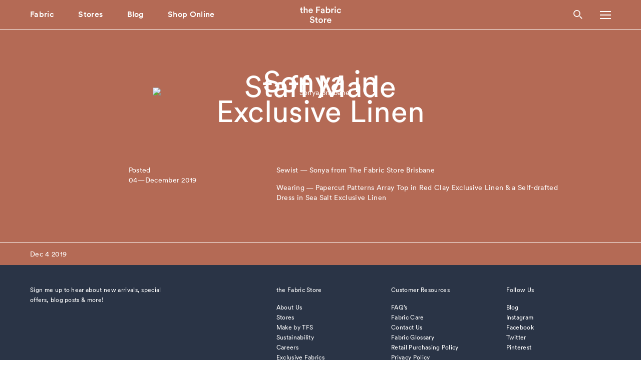

--- FILE ---
content_type: text/html; charset=UTF-8
request_url: https://fabricstore-staging.generalstudios.com/au/blog/sonya-in-exclusive-linen
body_size: 4617
content:
<!DOCTYPE html>
<!-- Website by generalstudios.com -->
<html xmlns="http://www.w3.org/1999/xhtml" lang="en-US">
<head>
			<meta charset="utf-8">
		<meta name="viewport" content="width=device-width, initial-scale=1.0, shrink-to-fit=no">
										<link rel="stylesheet" href="https://fabricstore-staging.generalstudios.com/assets/dist/vendors.1a7ffccc8f4e9f422867.css">
		<link rel="stylesheet" href="https://fabricstore-staging.generalstudios.com/assets/dist/main.1a7ffccc8f4e9f422867.css">
		<link rel="icon" type="image/jpeg" href="/assets/favicon.jpg" />
						
	<title>Sonya in Exclusive Linen - Australia</title>
	<meta name="description" content="The Fabric Store is the destination for the #memade sewing and creative community in Australasia. With 8 stores across New Zealand and Australia, we offer a curated range of responsibly sourced designer and exclusive fabrics, specialising in natural fibres such as linen, merino, cotton and silk. Check out our website for new arrivals, in-store specials and much more!" />

	<meta property="fb:app_id" content="">
	<meta property="og:url" content="https://fabricstore-staging.generalstudios.com/au/blog/sonya-in-exclusive-linen" />
	<meta property="og:type" content="website" />
	<meta property="og:title" content="Sonya in Exclusive Linen - New Zealand" />
	<meta property="og:image" content="https://fabricstore-staging.generalstudios.com/assets/uploads/_1200x630_crop_center-center_none/Social-TFS-Blush-Reverse.jpg" />
	<meta property="og:image:width" content="1200" />
	<meta property="og:image:height" content="630" />
	<meta property="og:description" content="The Fabric Store is the destination for the #memade sewing and creative community in Australasia. With 8 stores across New Zealand and Australia, we offer a curated range of responsibly sourced designer and exclusive fabrics, specialising in natural fibres such as linen, merino, cotton and silk. Check out our website for new arrivals, in-store specials and much more!" />
	<meta property="og:site_name" content="Australia" />
	<meta property="og:locale" content="en_AT" />
	<meta property="og:locale:alternate" content="en_AT" />
	<meta property="og:locale:alternate" content="en_NZ" />
	
	<meta name="twitter:card" content="summary_large_image" />
	<meta name="twitter:site" content="" />
	<meta name="twitter:url" content="https://fabricstore-staging.generalstudios.com/au/blog/sonya-in-exclusive-linen" />
	<meta name="twitter:title" content="Sonya in Exclusive Linen - New Zealand" />
	<meta name="twitter:description" content="The Fabric Store is the destination for the #memade sewing and creative community in Australasia. With 8 stores across New Zealand and Australia, we offer a curated range of responsibly sourced designer and exclusive fabrics, specialising in natural fibres such as linen, merino, cotton and silk. Check out our website for new arrivals, in-store specials and much more!" />
	<meta name="twitter:image" content="https://fabricstore-staging.generalstudios.com/assets/uploads/_1200x600_crop_center-center_none/Social-TFS-Blush-Reverse.jpg" />

	<meta name="robots" content="none, noimageindex" />
	
	<link rel="home" href="https://fabricstore-staging.generalstudios.com/au/" />
	<link rel="canonical" href="https://fabricstore-staging.generalstudios.com/au/blog/sonya-in-exclusive-linen">
		
		        <!-- Google Tag Manager -->
        <script>(function(w,d,s,l,i){w[l]=w[l]||[];w[l].push({'gtm.start':
        new Date().getTime(),event:'gtm.js'});var f=d.getElementsByTagName(s)[0],
        j=d.createElement(s),dl=l!='dataLayer'?'&l='+l:'';j.async=true;j.src=
        'https://www.googletagmanager.com/gtm.js?id='+i+dl;f.parentNode.insertBefore(j,f);
        })(window,document,'script','dataLayer','GTM-KTZKBJ6');</script>
        <!-- End Google Tag Manager --></head>

<body>
	        <!-- Google Tag Manager (noscript) -->
        <noscript><iframe src="https://www.googletagmanager.com/ns.html?id=GTM-KTZKBJ6"
        height="0" width="0" style="display:none;visibility:hidden"></iframe></noscript>
        <!-- End Google Tag Manager (noscript) -->				<header class="header  header-white">
	<div class="flex w-full justify-between border-b-1 header-wrap">
		<div class="header-left">
			<div class="is-hidden-mobile">
																											<a class="header-link" href="https://fabricstore-staging.generalstudios.com/au/fabric">						<span>
							Fabric
						</span>
						</a>						
					
																											<a class="header-link" href="https://fabricstore-staging.generalstudios.com/au/stores">						<span>
							Stores
						</span>
						</a>						
					
																											<a class="header-link" href="https://fabricstore-staging.generalstudios.com/au/blog">						<span>
							Blog
						</span>
						</a>						
					
																											<a class="header-link" href="https://thefabricstoreonline.com/" target="_blank">						<span>
							Shop Online
						</span>
						</a>						
					
									
							</div>
			<div class="search-icon has-pointer is-hidden-tablet" data-modal="search-modal">
				<svg enable-background="new 0 0 18 18" height="18" viewBox="0 0 18 18" width="18" xmlns="http://www.w3.org/2000/svg"><path d="m7 13.9c3.8 0 6.9-3.1 6.9-6.9s-3.1-6.9-6.9-6.9-6.9 3.1-6.9 6.9 3.1 6.9 6.9 6.9zm0-1.8c-2.8 0-5.1-2.3-5.1-5.1s2.2-5.1 5.1-5.1 5.1 2.3 5.1 5.1-2.3 5.1-5.1 5.1zm4.9 1.2 1.4-1.4 4.6 4.6-1.4 1.4z" /></svg>			</div>
		</div>
		<div class="header-middle">
			<a href="https://fabricstore-staging.generalstudios.com/au/" class="brand no-trans"><svg enable-background="new 0 0 82.2 33.5" viewBox="0 0 82.2 33.5" xmlns="http://www.w3.org/2000/svg"><path d="m3.7 1.8v2.7h1.8v1.9h-1.8v4.1c0 .8.3 1.1 1.1 1.1.3 0 .6-.1.7-.1v1.7c-.1.1-.5.2-1.3.2-1.6 0-2.6-1-2.6-2.6v-4.4h-1.6v-1.9h.4c.9 0 1.4-.6 1.4-1.4v-1.3zm6 6.3v5.1h-2.1v-13h2.1v5.1c.6-.8 1.6-1.1 2.5-1.1 2.2 0 3.2 1.5 3.2 3.5v5.5h-2.1v-5.2c0-1.1-.5-1.9-1.8-1.9-1.2 0-1.8.8-1.8 2zm9.7-.2h4.3c0-1-.7-1.9-2.2-1.9-1.3-.1-2 .9-2.1 1.9zm4.5 2.2 1.8.6c-.5 1.5-1.9 2.8-4 2.8-2.4 0-4.5-1.7-4.5-4.7 0-2.8 2.1-4.6 4.3-4.6 2.7 0 4.3 1.8 4.3 4.6 0 .3 0 .6-.1.7h-6.4c.1 1.3 1.1 2.3 2.4 2.3 1.3-.1 1.9-.8 2.2-1.7zm10.7 3.1h-2.2v-12.8h7.9v2h-5.8v3.6h5.2v2h-5.2zm7.1-2.4c0-1.6 1.2-2.4 2.6-2.6l2.2-.3c.5-.1.6-.3.6-.6 0-.7-.5-1.3-1.7-1.3-1.1 0-1.7.7-1.8 1.6l-1.9-.4c.2-1.5 1.5-2.9 3.7-2.9 2.7 0 3.7 1.5 3.7 3.3v4.4c0 .8.1 1.3.1 1.4h-1.9c0-.1-.1-.4-.1-1.1-.4.7-1.3 1.4-2.7 1.4-1.6-.2-2.8-1.5-2.8-2.9zm3.4 1c1.2 0 2.2-.6 2.2-2.3v-.3l-2.3.3c-.6.1-1.2.5-1.2 1.2 0 .6.5 1.1 1.3 1.1zm8.8 1.4h-2v-13h2.1v5.3c.4-.7 1.4-1.3 2.8-1.3 2.6 0 4.1 2 4.1 4.6s-1.6 4.6-4.1 4.6c-1.2 0-2.2-.5-2.7-1.4v1.2zm4.7-4.4c0-1.7-1-2.7-2.4-2.7-1.3 0-2.4 1-2.4 2.7s1 2.8 2.4 2.8 2.4-1.1 2.4-2.8zm9.3-4.4v2.1c-.2 0-.5-.1-.7-.1-1.6 0-2.4.9-2.4 2.6v4.2h-2.1v-8.8h2v1.4c.4-1 1.4-1.5 2.5-1.5.4 0 .6.1.7.1zm3.7 8.8h-2.1v-8.8h2.1zm-2.4-11.8c0-.8.6-1.4 1.3-1.4.8 0 1.4.6 1.4 1.4s-.6 1.4-1.4 1.4c-.6-.1-1.3-.7-1.3-1.4zm9 4.7c-1.3 0-2.4 1-2.4 2.7s1.1 2.8 2.4 2.8c1.4 0 2-1 2.2-1.6l1.8.7c-.4 1.4-1.7 2.9-4 2.9-2.6 0-4.5-2-4.5-4.7s2-4.6 4.5-4.6c2.4 0 3.7 1.5 4 2.9l-1.9.7c-.2-.9-.8-1.8-2.1-1.8zm-49.3 17.3-1.9.6c-.1-.8-.8-2-2.5-2-1.3 0-2.2.9-2.2 1.8 0 .8.5 1.4 1.5 1.6l1.8.4c2.2.5 3.5 1.9 3.5 3.7 0 2-1.6 3.9-4.5 3.9-3.2 0-4.7-2.1-4.9-3.9l2-.6c.1 1.3 1.1 2.6 2.9 2.6 1.5 0 2.3-.8 2.3-1.8 0-.8-.6-1.5-1.7-1.7l-1.8-.4c-1.9-.4-3.2-1.7-3.2-3.6 0-2.1 2-3.9 4.3-3.9 2.9.1 4.1 1.9 4.4 3.3zm4.8-1.6v2.7h1.8v1.9h-1.8v4.1c0 .8.3 1.1 1.1 1.1.3 0 .6-.1.7-.1v1.7c-.1.1-.5.2-1.3.2-1.6 0-2.6-1-2.6-2.6v-4.4h-1.6v-1.9h.5c.9 0 1.3-.6 1.3-1.4v-1.3zm7.8 9.8c1.3 0 2.4-1 2.4-2.8s-1.2-2.8-2.4-2.8c-1.3 0-2.4.9-2.4 2.8 0 1.8 1.1 2.8 2.4 2.8zm0-7.4c2.6 0 4.6 2 4.6 4.6 0 2.7-1.9 4.7-4.6 4.7-2.6 0-4.5-2-4.5-4.7s1.9-4.6 4.5-4.6zm11.7.2v2.1c-.2 0-.5-.1-.7-.1-1.6 0-2.4.9-2.4 2.6v4.2h-2.1v-8.8h2v1.4c.4-1 1.4-1.5 2.5-1.5.4 0 .6.1.7.1zm3.2 3.5h4.3c0-1-.7-1.9-2.2-1.9-1.3-.1-2 .9-2.1 1.9zm4.5 2.2 1.8.6c-.5 1.5-1.9 2.8-4 2.8-2.4 0-4.5-1.7-4.5-4.7 0-2.8 2.1-4.6 4.3-4.6 2.7 0 4.3 1.8 4.3 4.6 0 .3 0 .6-.1.7h-6.4c.1 1.3 1.1 2.3 2.4 2.3 1.3-.1 1.9-.8 2.2-1.7z"/></svg></a>
		</div>
		<div class="header-right">
			<div class="search-wrap">
				<div class="search-icon is-hidden-mobile" data-modal="search-modal">
					<svg enable-background="new 0 0 18 18" height="18" viewBox="0 0 18 18" width="18" xmlns="http://www.w3.org/2000/svg"><path d="m7 13.9c3.8 0 6.9-3.1 6.9-6.9s-3.1-6.9-6.9-6.9-6.9 3.1-6.9 6.9 3.1 6.9 6.9 6.9zm0-1.8c-2.8 0-5.1-2.3-5.1-5.1s2.2-5.1 5.1-5.1 5.1 2.3 5.1 5.1-2.3 5.1-5.1 5.1zm4.9 1.2 1.4-1.4 4.6 4.6-1.4 1.4z" /></svg>				</div>
				<div class="search-pop pop" id="search-modal">
					<form class="search-form pop-inner">
						<input type="text" placeholder="I’m looking for..." id="search">
						<button type="submit"><svg enable-background="new 0 0 44 22" viewBox="0 0 44 22" xmlns="http://www.w3.org/2000/svg"><path d="m32.8.7-1.1 1.1 8.8 8.4h-40v1.5h40l-8.8 8.5 1.1 1.1 10.7-10.3z" /></svg></button>
					</form>
				</div>
				<div class="country-selector-pop pop section" id="country-modal">
					<div
						class="pop-inner">
												<span class="nav-link w-space">Select Location</span>
													<a href="https://fabricstore-staging.generalstudios.com/au//blog/sonya-in-exclusive-linen" class="nav-link no-trans has-pointer active" data-barba-prevent>Australia</a>
													<a href="https://fabricstore-staging.generalstudios.com/nz//blog/sonya-in-exclusive-linen" class="nav-link no-trans has-pointer" data-barba-prevent>New Zealand</a>
																									<a href="https://thefabricstoreonline.com/" target="_blank" class="nav-link">Online Collection</a>
											</div>
				</div>
			</div>
			<div class="burger" data-modal="nav-modal">
				<div></div>
				<div></div>
				<div></div>
			</div>
		</div>


	</div>

</header>
<div class="nav pop" id="nav-modal">
	<div class="navs pop-inner">
								<a class="nav-link no-trans" href="https://fabricstore-staging.generalstudios.com/au/new-arrivals">In Store — New Arrivals</a>

								<a class="nav-link no-trans w-space" href="https://fabricstore-staging.generalstudios.com/au/instore-specials"> In Store — Specials</a>

								<a class="nav-link no-trans" href="https://fabricstore-staging.generalstudios.com/au/exclusive-fabrics">Exclusive Fabrics</a>

								<a class="nav-link no-trans w-space" href="https://fabricstore-staging.generalstudios.com/au/instore-specials">In-Store Specials</a>

								<a class="nav-link no-trans" href="https://fabricstore-staging.generalstudios.com/au/about-us">About Us</a>

								<a class="nav-link no-trans" href="https://fabricstore-staging.generalstudios.com/au/sustainability">Sustainability</a>

								<a class="nav-link no-trans" href="https://fabricstore-staging.generalstudios.com/au/stores">Stores</a>

								<a class="nav-link no-trans w-space" href="https://fabricstore-staging.generalstudios.com/au/blog">Blog</a>

								<a class="nav-link no-trans" href="https://thefabricstoreonline.com/" target="_blank">Shop Online</a>

			</div>
</div>		<div
			class="curtain"></div>
		<main
		class="barba-wrapper"
		data-barba="wrapper">
		<div
			class="barba-container"
			data-barba="container"
			data-site="https://fabricstore-staging.generalstudios.com/au/"  data-barba-namespace="blog" id="blog"   data-header='white' >


			
	<section class="section is-top is-brown">
		<div class="cont">
			<div  class="shifted is-centered" >
									<h2 class="title is-1 is-centered">Staff Made</h2>
													<img src="https://fabric-store.imgix.net/blog/Staff-Made/Sonya-Brisbane.jpg?auto=format&amp;fp-x=0.5&amp;fp-y=0.5&amp;ixlib=php-2.1.1&amp;q=85&amp;w=670" alt="Sonya Brisbane">
				
				<h1 class="title is-1 is-centered max450">Sonya in Exclusive Linen</h1>
			</div>
							<div class="blog-intro markd">
					<div class="columns">
						<div class="column is-offset-2-desktop is-3-tablet">
							<span>Posted<br>04—December 2019</span>
						</div>
						<div class="column is-6-desktop is-5-widescreen">
							<p>Sewist — Sonya from The Fabric Store Brisbane</p>
<p>Wearing — Papercut Patterns Array Top in Red Clay Exclusive Linen &amp; a Self-drafted Dress in Sea Salt Exclusive Linen</p>
													</div>
					</div>
				</div>
					</div>
	</section>
	<div class="blog-cover-line section is-brown">
		<div class="columns">
						<div class="column is-hidden-mobile">Dec 4 2019</div>
					</div>
	</div>
				</div>
	</main>
			<footer class="footer section is-blue-dark">
    <div class="cont">
        <div class="footer-spoilers">
                            <div class="spoiler">
                    <div class="spoiler-click" data-autoclose data-spoiler="sp-2965">About Us<i class="arrow down"></i></div>
                    <div class="spoiler-content" id="sp-2965">
                        <div>
                                                            <a class="footer-link" href="https://fabricstore-staging.generalstudios.com/au/about-us">About Us</a>
                                                            <a class="footer-link" href="https://fabricstore-staging.generalstudios.com/au/sustainability">Sustainability</a>
                                                            
                                                            <a class="footer-link" href="https://fabricstore-staging.generalstudios.com/au/blog">Blog</a>
                                                            <a class="footer-link" href="https://fabricstore-staging.generalstudios.com/au/stores">Stores</a>
                                                            <a class="footer-link" href="https://fabricstore-staging.generalstudios.com/au/contact">Contact</a>
                                                    </div>
                    </div>
                </div>
                            <div class="spoiler">
                    <div class="spoiler-click" data-autoclose data-spoiler="sp-2972">Fabric<i class="arrow down"></i></div>
                    <div class="spoiler-content" id="sp-2972">
                        <div>
                                                            <a class="footer-link" href="https://fabricstore-staging.generalstudios.com/au/fabric">Fabric</a>
                                                            <a class="footer-link" href="https://fabricstore-staging.generalstudios.com/au/new-arrivals">New Arrivals</a>
                                                            <a class="footer-link" href="https://fabricstore-staging.generalstudios.com/au/exclusive-fabrics">Exclusive Fabrics</a>
                                                            <a class="footer-link" href="https://fabricstore-staging.generalstudios.com/au/instore-specials">In-Store Specials</a>
                                                    </div>
                    </div>
                </div>
                            <div class="spoiler">
                    <div class="spoiler-click" data-autoclose data-spoiler="sp-2977">Customer Resources<i class="arrow down"></i></div>
                    <div class="spoiler-content" id="sp-2977">
                        <div>
                                                            <a class="footer-link" href="https://fabricstore-staging.generalstudios.com/au/glossary">Glossary</a>
                                                            <a class="footer-link" href="https://fabricstore-staging.generalstudios.com/au/fabric-care">Fabric Care</a>
                                                            <a class="footer-link" href="https://fabricstore-staging.generalstudios.com/au/faqs">FAQ’s</a>
                                                            <a class="footer-link" href="https://fabricstore-staging.generalstudios.com/au/privacy-policy">Privacy Policy</a>
                                                            <a class="footer-link" href="https://fabricstore-staging.generalstudios.com/au/terms-conditions">Terms & Conditions</a>
                                                            <a class="footer-link" href="https://fabricstore-staging.generalstudios.com/au/covid-19-updates">COVID 19 Updates</a>
                                                    </div>
                    </div>
                </div>
                            <div class="spoiler">
                    <div class="spoiler-click" data-autoclose data-spoiler="sp-2990">Follow Us<i class="arrow down"></i></div>
                    <div class="spoiler-content" id="sp-2990">
                        <div>
                                                            <a class="footer-link" href="https://instagram.com/wearethefabricstore" target="_blank">Instagram</a>
                                                            <a class="footer-link" href="https://www.facebook.com/thefabricstorenewzealand" target="_blank">Facebook</a>
                                                            <a class="footer-link" href="https://twitter.com/LoveFabricStore" target="_blank">Twitter</a>
                                                            <a class="footer-link" href="https://www.pinterest.nz/thefabricstore/" target="_blank">Pinterest</a>
                                                    </div>
                    </div>
                </div>
                    </div>
        <div class="columns is-desktop">
            <div class="column is-5-desktop is-6-widescreen">
                <div class="space-between">
                    <p class="max300">Sign me up to hear about new arrivals, special offers, blog posts & more!</p>
                    <div>
                        <a href="https://fabricstore-staging.generalstudios.com/au/newsletter" class="link2 newsletter-button">
                            <span>Join the Newsletter</span>
                            <span><svg enable-background="new 0 0 44 22" viewBox="0 0 44 22" xmlns="http://www.w3.org/2000/svg"><path d="m32.8.7-1.1 1.1 8.8 8.4h-40v1.5h40l-8.8 8.5 1.1 1.1 10.7-10.3z" /></svg></span>
                        </a>
                    </div>
                </div>
                <div class="mobile-socials">
                                    </div>
            </div>
            <div class="column is-hidden-mobile">
                <div class="columns is-multiline is-mobile">
                                        <div class="column is-6-mobile is-4-tablet">
                        <p>the Fabric Store</p>
                                                <a class="footer-link" href="https://fabricstore-staging.generalstudios.com/au/about-us">About Us</a>
                                                <a class="footer-link" href="https://fabricstore-staging.generalstudios.com/au/stores">Stores</a>
                                                <a class="footer-link" href="https://fabricstore-staging.generalstudios.com/au/make-by-tfs">Make by TFS</a>
                                                <a class="footer-link" href="https://fabricstore-staging.generalstudios.com/au/sustainability">Sustainability</a>
                                                <a class="footer-link" href="https://fabricstore-staging.generalstudios.com/au/careers">Careers</a>
                                                <a class="footer-link" href="https://fabricstore-staging.generalstudios.com/au/exclusive-fabrics">Exclusive Fabrics</a>
                                                <a class="footer-link" href="https://fabricstore-staging.generalstudios.com/au/new-arrivals">New Arrivals</a>
                                                <a class="footer-link" href="https://thefabricstoreonline.com/">Shop Online</a>
                                            </div>
                                        <div class="column is-6-mobile is-4-tablet">
                        <p>Customer Resources</p>
                                                <a class="footer-link" href="https://fabricstore-staging.generalstudios.com/au/faqs">FAQ’s</a>
                                                <a class="footer-link" href="https://fabricstore-staging.generalstudios.com/au/fabric-care">Fabric Care</a>
                                                <a class="footer-link" href="https://fabricstore-staging.generalstudios.com/au/contact">Contact Us</a>
                                                <a class="footer-link" href="https://fabricstore-staging.generalstudios.com/au/glossary">Fabric Glossary</a>
                                                <a class="footer-link" href="https://fabricstore-staging.generalstudios.com/au/retail-purchasing-policy">Retail Purchasing Policy</a>
                                                <a class="footer-link" href="https://fabricstore-staging.generalstudios.com/au/privacy-policy">Privacy Policy</a>
                                                <a class="footer-link" href="https://fabricstore-staging.generalstudios.com/au/community-guidelines">Community Guidelines</a>
                                                <a class="footer-link" href="https://fabricstore-staging.generalstudios.com/au/terms-conditions">Terms & Conditions</a>
                                                <a class="footer-link" href="https://fabricstore-staging.generalstudios.com/au/covid-19-updates">COVID-19 Updates</a>
                                            </div>
                                        <div class="column is-6-mobile is-4-tablet">
                        <p>Follow Us</p>
                                                <a class="footer-link" href="https://fabricstore-staging.generalstudios.com/au/blog">Blog</a>
                                                <a class="footer-link" href="https://instagram.com/wearethefabricstore" target="_blank">Instagram</a>
                                                <a class="footer-link" href="https://www.facebook.com/thefabricstoreaustralia" target="_blank">Facebook</a>
                                                <a class="footer-link" href="https://twitter.com/LoveFabricStore" target="_blank">Twitter</a>
                                                <a class="footer-link" href="https://www.pinterest.nz/thefabricstore/" target="_blank">Pinterest</a>
                                            </div>
                                    </div>
            </div>
        </div>
    </div>
</footer>
<div class="country-selector-wrap section">
    <div class="cont">
        <div class="columns is-reversed-mobile">
            <div class="column is-5-desktop is-6-widescreen">
                &copy; the Fabric Store
            </div>
            <div class="column cs-line">
                <div class="columns">
                    <div class="column is-offset-4-tablet is-offset-4-desktop is-offset-8-widescreen" data-modal="country-modal">
                        <span class="country-selector" >Location — <span>Australia</span><i class="arrow down"></i></span>
                    </div>
                </div>
            </div>
        </div>
    </div>
</div>	    <script crossorigin="anonymous" src="https://cdnjs.cloudflare.com/polyfill/v3/polyfill.min.js?features=default%2CArray.prototype.find%2CIntersectionObserver"></script>
	<script type="text/javascript" src="https://fabricstore-staging.generalstudios.com/assets/dist/vendors.1a7ffccc8f4e9f422867.js" defer></script>
	<script type="text/javascript" src="https://fabricstore-staging.generalstudios.com/assets/dist/main.1a7ffccc8f4e9f422867.js" defer></script>
	
<script defer src="https://static.cloudflareinsights.com/beacon.min.js/vcd15cbe7772f49c399c6a5babf22c1241717689176015" integrity="sha512-ZpsOmlRQV6y907TI0dKBHq9Md29nnaEIPlkf84rnaERnq6zvWvPUqr2ft8M1aS28oN72PdrCzSjY4U6VaAw1EQ==" data-cf-beacon='{"version":"2024.11.0","token":"7accc4b42f964c61844c998ee7fc8252","r":1,"server_timing":{"name":{"cfCacheStatus":true,"cfEdge":true,"cfExtPri":true,"cfL4":true,"cfOrigin":true,"cfSpeedBrain":true},"location_startswith":null}}' crossorigin="anonymous"></script>
</body>
</html>

--- FILE ---
content_type: text/css
request_url: https://fabricstore-staging.generalstudios.com/assets/dist/main.1a7ffccc8f4e9f422867.css
body_size: 16579
content:
@font-face{font-family:circular-book;font-style:normal;font-weight:400;src:url(fonts/lineto-circular-book.woff) format("woff"),url(fonts/lineto-circular-book.woff2) format("woff2")}@font-face{font-family:circular-bookItalic;font-style:normal;font-weight:400;src:url(fonts/lineto-circular-bookItalic.woff) format("woff"),url(fonts/lineto-circular-bookitalic.woff2) format("woff2")}@font-face{font-family:circular-medium;font-style:normal;font-weight:400;src:url(fonts/lineto-circular-medium.woff) format("woff"),url(fonts/lineto-circular-medium.woff) format("woff2")}@font-face{font-family:circular-mediumItalic;font-style:normal;font-weight:400;src:url(fonts/lineto-circular-mediumItalic.woff) format("woff"),url(fonts/lineto-circular-mediumitalic.woff2) format("woff2")}@keyframes spinAround{0%{transform:rotate(0deg)}to{transform:rotate(359deg)}}.is-unselectable{-webkit-touch-callout:none;-webkit-user-select:none;-moz-user-select:none;-ms-user-select:none;user-select:none}.is-overlay{bottom:0;left:0;position:absolute;right:0;top:0}/*! minireset.css v0.0.4 | MIT License | github.com/jgthms/minireset.css */blockquote,body,dd,dl,dt,fieldset,figure,h1,h2,h3,h4,h5,h6,hr,html,iframe,legend,li,ol,p,pre,textarea,ul{margin:0;padding:0}h1,h2,h3,h4,h5,h6{font-size:100%;font-weight:400}ul{list-style:none}button,input,select,textarea{margin:0}html{box-sizing:border-box}*,:after,:before{box-sizing:inherit}embed,iframe,img,object,video{height:auto;max-width:100%}audio{max-width:100%}iframe{border:0}table{border-collapse:collapse;border-spacing:0}td,th{padding:0}td:not([align]),th:not([align]){text-align:left}html{background-color:#fff;font-size:16px;-moz-osx-font-smoothing:grayscale;-webkit-font-smoothing:antialiased;min-width:300px;overflow-x:hidden;overflow-y:scroll;text-rendering:optimizeLegibility;text-size-adjust:100%}article,aside,figure,footer,header,hgroup,section{display:block}body,button,input,select,textarea{font-family:circular-book,BlinkMacSystemFont,-apple-system,Open Sans,Helvetica Neue,Helvetica,Arial,sans-serif}code,pre{-moz-osx-font-smoothing:auto;-webkit-font-smoothing:auto;font-family:monospace}body{color:#4a4a4a;font-size:1em;font-weight:400;line-height:1.5}a{color:#4e5b73;cursor:pointer;text-decoration:none}a strong{color:currentColor}a:hover{color:#363636}code{color:#be4f47;font-size:.875em;font-weight:400;padding:.25em .5em}code,hr{background-color:#f5f5f5}hr{border:none;display:block;height:2px;margin:1.5rem 0}img{height:auto;max-width:100%}input[type=checkbox],input[type=radio]{vertical-align:baseline}small{font-size:.875em}span{font-style:inherit;font-weight:inherit}strong{color:#363636;font-weight:700}fieldset{border:none}pre{-webkit-overflow-scrolling:touch;background-color:#f5f5f5;color:#4a4a4a;font-size:.875em;overflow-x:auto;padding:1.25rem 1.5rem;white-space:pre;word-wrap:normal}pre code{background-color:transparent;color:currentColor;font-size:1em;padding:0}table td,table th{vertical-align:top}table td:not([align]),table th:not([align]){text-align:left}table th{color:#363636}.is-clearfix:after{clear:both;content:" ";display:table}.is-pulled-left{float:left!important}.is-pulled-right{float:right!important}.is-clipped{overflow:hidden!important}.is-size-1{font-size:3rem!important}.is-size-2{font-size:2.5rem!important}.is-size-3{font-size:2rem!important}.is-size-4{font-size:1.5rem!important}.is-size-5{font-size:1.25rem!important}.is-size-6{font-size:1rem!important}.is-size-7{font-size:.75rem!important}@media screen and (max-width:767px){.is-size-1-mobile{font-size:3rem!important}.is-size-2-mobile{font-size:2.5rem!important}.is-size-3-mobile{font-size:2rem!important}.is-size-4-mobile{font-size:1.5rem!important}.is-size-5-mobile{font-size:1.25rem!important}.is-size-6-mobile{font-size:1rem!important}.is-size-7-mobile{font-size:.75rem!important}}@media print,screen and (min-width:768px){.is-size-1-tablet{font-size:3rem!important}.is-size-2-tablet{font-size:2.5rem!important}.is-size-3-tablet{font-size:2rem!important}.is-size-4-tablet{font-size:1.5rem!important}.is-size-5-tablet{font-size:1.25rem!important}.is-size-6-tablet{font-size:1rem!important}.is-size-7-tablet{font-size:.75rem!important}}@media screen and (max-width:1023px){.is-size-1-touch{font-size:3rem!important}.is-size-2-touch{font-size:2.5rem!important}.is-size-3-touch{font-size:2rem!important}.is-size-4-touch{font-size:1.5rem!important}.is-size-5-touch{font-size:1.25rem!important}.is-size-6-touch{font-size:1rem!important}.is-size-7-touch{font-size:.75rem!important}}@media screen and (min-width:1024px){.is-size-1-desktop{font-size:3rem!important}.is-size-2-desktop{font-size:2.5rem!important}.is-size-3-desktop{font-size:2rem!important}.is-size-4-desktop{font-size:1.5rem!important}.is-size-5-desktop{font-size:1.25rem!important}.is-size-6-desktop{font-size:1rem!important}.is-size-7-desktop{font-size:.75rem!important}}@media screen and (min-width:1366px){.is-size-1-widescreen{font-size:3rem!important}.is-size-2-widescreen{font-size:2.5rem!important}.is-size-3-widescreen{font-size:2rem!important}.is-size-4-widescreen{font-size:1.5rem!important}.is-size-5-widescreen{font-size:1.25rem!important}.is-size-6-widescreen{font-size:1rem!important}.is-size-7-widescreen{font-size:.75rem!important}}@media screen and (min-width:1440px){.is-size-1-fullhd{font-size:3rem!important}.is-size-2-fullhd{font-size:2.5rem!important}.is-size-3-fullhd{font-size:2rem!important}.is-size-4-fullhd{font-size:1.5rem!important}.is-size-5-fullhd{font-size:1.25rem!important}.is-size-6-fullhd{font-size:1rem!important}.is-size-7-fullhd{font-size:.75rem!important}}.has-text-centered{text-align:center!important}.has-text-justified{text-align:justify!important}.has-text-left{text-align:left!important}.has-text-right{text-align:right!important}@media screen and (max-width:767px){.has-text-centered-mobile{text-align:center!important}}@media print,screen and (min-width:768px){.has-text-centered-tablet{text-align:center!important}}@media screen and (min-width:768px) and (max-width:1023px){.has-text-centered-tablet-only{text-align:center!important}}@media screen and (max-width:1023px){.has-text-centered-touch{text-align:center!important}}@media screen and (min-width:1024px){.has-text-centered-desktop{text-align:center!important}}@media screen and (min-width:1024px) and (max-width:1365px){.has-text-centered-desktop-only{text-align:center!important}}@media screen and (min-width:1366px){.has-text-centered-widescreen{text-align:center!important}}@media screen and (min-width:1366px) and (max-width:1439px){.has-text-centered-widescreen-only{text-align:center!important}}@media screen and (min-width:1440px){.has-text-centered-fullhd{text-align:center!important}}@media screen and (max-width:767px){.has-text-justified-mobile{text-align:justify!important}}@media print,screen and (min-width:768px){.has-text-justified-tablet{text-align:justify!important}}@media screen and (min-width:768px) and (max-width:1023px){.has-text-justified-tablet-only{text-align:justify!important}}@media screen and (max-width:1023px){.has-text-justified-touch{text-align:justify!important}}@media screen and (min-width:1024px){.has-text-justified-desktop{text-align:justify!important}}@media screen and (min-width:1024px) and (max-width:1365px){.has-text-justified-desktop-only{text-align:justify!important}}@media screen and (min-width:1366px){.has-text-justified-widescreen{text-align:justify!important}}@media screen and (min-width:1366px) and (max-width:1439px){.has-text-justified-widescreen-only{text-align:justify!important}}@media screen and (min-width:1440px){.has-text-justified-fullhd{text-align:justify!important}}@media screen and (max-width:767px){.has-text-left-mobile{text-align:left!important}}@media print,screen and (min-width:768px){.has-text-left-tablet{text-align:left!important}}@media screen and (min-width:768px) and (max-width:1023px){.has-text-left-tablet-only{text-align:left!important}}@media screen and (max-width:1023px){.has-text-left-touch{text-align:left!important}}@media screen and (min-width:1024px){.has-text-left-desktop{text-align:left!important}}@media screen and (min-width:1024px) and (max-width:1365px){.has-text-left-desktop-only{text-align:left!important}}@media screen and (min-width:1366px){.has-text-left-widescreen{text-align:left!important}}@media screen and (min-width:1366px) and (max-width:1439px){.has-text-left-widescreen-only{text-align:left!important}}@media screen and (min-width:1440px){.has-text-left-fullhd{text-align:left!important}}@media screen and (max-width:767px){.has-text-right-mobile{text-align:right!important}}@media print,screen and (min-width:768px){.has-text-right-tablet{text-align:right!important}}@media screen and (min-width:768px) and (max-width:1023px){.has-text-right-tablet-only{text-align:right!important}}@media screen and (max-width:1023px){.has-text-right-touch{text-align:right!important}}@media screen and (min-width:1024px){.has-text-right-desktop{text-align:right!important}}@media screen and (min-width:1024px) and (max-width:1365px){.has-text-right-desktop-only{text-align:right!important}}@media screen and (min-width:1366px){.has-text-right-widescreen{text-align:right!important}}@media screen and (min-width:1366px) and (max-width:1439px){.has-text-right-widescreen-only{text-align:right!important}}@media screen and (min-width:1440px){.has-text-right-fullhd{text-align:right!important}}.is-capitalized{text-transform:capitalize!important}.is-lowercase{text-transform:lowercase!important}.is-uppercase{text-transform:uppercase!important}.is-italic{font-style:italic!important}.has-text-white{color:#fff!important}a.has-text-white:focus,a.has-text-white:hover{color:#e6e6e6!important}.has-background-white{background-color:#fff!important}.has-text-black{color:#1c1c1c!important}a.has-text-black:focus,a.has-text-black:hover{color:#030303!important}.has-background-black{background-color:#1c1c1c!important}.has-text-light{color:#f5f5f5!important}a.has-text-light:focus,a.has-text-light:hover{color:#dbdbdb!important}.has-background-light{background-color:#f5f5f5!important}.has-text-dark{color:#363636!important}a.has-text-dark:focus,a.has-text-dark:hover{color:#1c1c1c!important}.has-background-dark{background-color:#363636!important}.has-text-primary{color:#00d1b2!important}a.has-text-primary:focus,a.has-text-primary:hover{color:#009e86!important}.has-background-primary{background-color:#00d1b2!important}.has-text-link{color:#4e5b73!important}a.has-text-link:focus,a.has-text-link:hover{color:#394355!important}.has-background-link{background-color:#4e5b73!important}.has-text-info{color:#209cee!important}a.has-text-info:focus,a.has-text-info:hover{color:#0f81cc!important}.has-background-info{background-color:#209cee!important}.has-text-success{color:#23d160!important}a.has-text-success:focus,a.has-text-success:hover{color:#1ca64c!important}.has-background-success{background-color:#23d160!important}.has-text-warning{color:#ffdd57!important}a.has-text-warning:focus,a.has-text-warning:hover{color:#ffd324!important}.has-background-warning{background-color:#ffdd57!important}.has-text-danger{color:#be4f47!important}a.has-text-danger:focus,a.has-text-danger:hover{color:#9b3e37!important}.has-background-danger{background-color:#be4f47!important}.has-text-black-bis{color:#121212!important}.has-background-black-bis{background-color:#121212!important}.has-text-black-ter{color:#242424!important}.has-background-black-ter{background-color:#242424!important}.has-text-grey-darker{color:#363636!important}.has-background-grey-darker{background-color:#363636!important}.has-text-grey-dark{color:#4a4a4a!important}.has-background-grey-dark{background-color:#4a4a4a!important}.has-text-grey{color:#7a7a7a!important}.has-background-grey{background-color:#7a7a7a!important}.has-text-grey-light{color:#b5b5b5!important}.has-background-grey-light{background-color:#b5b5b5!important}.has-text-grey-lighter{color:#dbdbdb!important}.has-background-grey-lighter{background-color:#dbdbdb!important}.has-text-white-ter{color:#f5f5f5!important}.has-background-white-ter{background-color:#f5f5f5!important}.has-text-white-bis{color:#fafafa!important}.has-background-white-bis{background-color:#fafafa!important}.has-text-weight-light{font-weight:300!important}.has-text-weight-normal{font-weight:400!important}.has-text-weight-medium{font-weight:500!important}.has-text-weight-semibold{font-weight:600!important}.has-text-weight-bold{font-weight:700!important}.is-family-primary{font-family:circular-book,BlinkMacSystemFont,-apple-system,Open Sans,Helvetica Neue,Helvetica,Arial,sans-serif!important}.is-family-sans-serif,.is-family-secondary{font-family:BlinkMacSystemFont,-apple-system,Segoe UI,Roboto,Oxygen,Ubuntu,Cantarell,Fira Sans,Droid Sans,Helvetica Neue,Helvetica,Arial,sans-serif!important}.is-family-code,.is-family-monospace{font-family:monospace!important}.is-block{display:block!important}@media screen and (max-width:767px){.is-block-mobile{display:block!important}}@media print,screen and (min-width:768px){.is-block-tablet{display:block!important}}@media screen and (min-width:768px) and (max-width:1023px){.is-block-tablet-only{display:block!important}}@media screen and (max-width:1023px){.is-block-touch{display:block!important}}@media screen and (min-width:1024px){.is-block-desktop{display:block!important}}@media screen and (min-width:1024px) and (max-width:1365px){.is-block-desktop-only{display:block!important}}@media screen and (min-width:1366px){.is-block-widescreen{display:block!important}}@media screen and (min-width:1366px) and (max-width:1439px){.is-block-widescreen-only{display:block!important}}@media screen and (min-width:1440px){.is-block-fullhd{display:block!important}}.is-flex{display:flex!important}@media screen and (max-width:767px){.is-flex-mobile{display:flex!important}}@media print,screen and (min-width:768px){.is-flex-tablet{display:flex!important}}@media screen and (min-width:768px) and (max-width:1023px){.is-flex-tablet-only{display:flex!important}}@media screen and (max-width:1023px){.is-flex-touch{display:flex!important}}@media screen and (min-width:1024px){.is-flex-desktop{display:flex!important}}@media screen and (min-width:1024px) and (max-width:1365px){.is-flex-desktop-only{display:flex!important}}@media screen and (min-width:1366px){.is-flex-widescreen{display:flex!important}}@media screen and (min-width:1366px) and (max-width:1439px){.is-flex-widescreen-only{display:flex!important}}@media screen and (min-width:1440px){.is-flex-fullhd{display:flex!important}}.is-inline{display:inline!important}@media screen and (max-width:767px){.is-inline-mobile{display:inline!important}}@media print,screen and (min-width:768px){.is-inline-tablet{display:inline!important}}@media screen and (min-width:768px) and (max-width:1023px){.is-inline-tablet-only{display:inline!important}}@media screen and (max-width:1023px){.is-inline-touch{display:inline!important}}@media screen and (min-width:1024px){.is-inline-desktop{display:inline!important}}@media screen and (min-width:1024px) and (max-width:1365px){.is-inline-desktop-only{display:inline!important}}@media screen and (min-width:1366px){.is-inline-widescreen{display:inline!important}}@media screen and (min-width:1366px) and (max-width:1439px){.is-inline-widescreen-only{display:inline!important}}@media screen and (min-width:1440px){.is-inline-fullhd{display:inline!important}}.is-inline-block{display:inline-block!important}@media screen and (max-width:767px){.is-inline-block-mobile{display:inline-block!important}}@media print,screen and (min-width:768px){.is-inline-block-tablet{display:inline-block!important}}@media screen and (min-width:768px) and (max-width:1023px){.is-inline-block-tablet-only{display:inline-block!important}}@media screen and (max-width:1023px){.is-inline-block-touch{display:inline-block!important}}@media screen and (min-width:1024px){.is-inline-block-desktop{display:inline-block!important}}@media screen and (min-width:1024px) and (max-width:1365px){.is-inline-block-desktop-only{display:inline-block!important}}@media screen and (min-width:1366px){.is-inline-block-widescreen{display:inline-block!important}}@media screen and (min-width:1366px) and (max-width:1439px){.is-inline-block-widescreen-only{display:inline-block!important}}@media screen and (min-width:1440px){.is-inline-block-fullhd{display:inline-block!important}}.is-inline-flex{display:inline-flex!important}@media screen and (max-width:767px){.is-inline-flex-mobile{display:inline-flex!important}}@media print,screen and (min-width:768px){.is-inline-flex-tablet{display:inline-flex!important}}@media screen and (min-width:768px) and (max-width:1023px){.is-inline-flex-tablet-only{display:inline-flex!important}}@media screen and (max-width:1023px){.is-inline-flex-touch{display:inline-flex!important}}@media screen and (min-width:1024px){.is-inline-flex-desktop{display:inline-flex!important}}@media screen and (min-width:1024px) and (max-width:1365px){.is-inline-flex-desktop-only{display:inline-flex!important}}@media screen and (min-width:1366px){.is-inline-flex-widescreen{display:inline-flex!important}}@media screen and (min-width:1366px) and (max-width:1439px){.is-inline-flex-widescreen-only{display:inline-flex!important}}@media screen and (min-width:1440px){.is-inline-flex-fullhd{display:inline-flex!important}}.is-hidden{display:none!important}.is-sr-only{border:none!important;clip:rect(0,0,0,0)!important;height:.01em!important;overflow:hidden!important;padding:0!important;position:absolute!important;white-space:nowrap!important;width:.01em!important}@media screen and (max-width:767px){.is-hidden-mobile{display:none!important}}@media print,screen and (min-width:768px){.is-hidden-tablet{display:none!important}}@media screen and (min-width:768px) and (max-width:1023px){.is-hidden-tablet-only{display:none!important}}@media screen and (max-width:1023px){.is-hidden-touch{display:none!important}}@media screen and (min-width:1024px){.is-hidden-desktop{display:none!important}}@media screen and (min-width:1024px) and (max-width:1365px){.is-hidden-desktop-only{display:none!important}}@media screen and (min-width:1366px){.is-hidden-widescreen{display:none!important}}@media screen and (min-width:1366px) and (max-width:1439px){.is-hidden-widescreen-only{display:none!important}}@media screen and (min-width:1440px){.is-hidden-fullhd{display:none!important}}.is-invisible{visibility:hidden!important}@media screen and (max-width:767px){.is-invisible-mobile{visibility:hidden!important}}@media print,screen and (min-width:768px){.is-invisible-tablet{visibility:hidden!important}}@media screen and (min-width:768px) and (max-width:1023px){.is-invisible-tablet-only{visibility:hidden!important}}@media screen and (max-width:1023px){.is-invisible-touch{visibility:hidden!important}}@media screen and (min-width:1024px){.is-invisible-desktop{visibility:hidden!important}}@media screen and (min-width:1024px) and (max-width:1365px){.is-invisible-desktop-only{visibility:hidden!important}}@media screen and (min-width:1366px){.is-invisible-widescreen{visibility:hidden!important}}@media screen and (min-width:1366px) and (max-width:1439px){.is-invisible-widescreen-only{visibility:hidden!important}}@media screen and (min-width:1440px){.is-invisible-fullhd{visibility:hidden!important}}.is-marginless{margin:0!important}.is-paddingless{padding:0!important}.is-radiusless{border-radius:0!important}.is-shadowless{box-shadow:none!important}.is-relative{position:relative!important}.column{display:block;flex-basis:0;flex-grow:1;flex-shrink:1;padding:10px}.columns.is-mobile>.column.is-narrow{flex:none}.columns.is-mobile>.column.is-full{flex:none;width:100%}.columns.is-mobile>.column.is-three-quarters{flex:none;width:75%}.columns.is-mobile>.column.is-two-thirds{flex:none;width:66.6666%}.columns.is-mobile>.column.is-half{flex:none;width:50%}.columns.is-mobile>.column.is-one-third{flex:none;width:33.3333%}.columns.is-mobile>.column.is-one-quarter{flex:none;width:25%}.columns.is-mobile>.column.is-one-fifth{flex:none;width:20%}.columns.is-mobile>.column.is-two-fifths{flex:none;width:40%}.columns.is-mobile>.column.is-three-fifths{flex:none;width:60%}.columns.is-mobile>.column.is-four-fifths{flex:none;width:80%}.columns.is-mobile>.column.is-offset-three-quarters{margin-left:75%}.columns.is-mobile>.column.is-offset-two-thirds{margin-left:66.6666%}.columns.is-mobile>.column.is-offset-half{margin-left:50%}.columns.is-mobile>.column.is-offset-one-third{margin-left:33.3333%}.columns.is-mobile>.column.is-offset-one-quarter{margin-left:25%}.columns.is-mobile>.column.is-offset-one-fifth{margin-left:20%}.columns.is-mobile>.column.is-offset-two-fifths{margin-left:40%}.columns.is-mobile>.column.is-offset-three-fifths{margin-left:60%}.columns.is-mobile>.column.is-offset-four-fifths{margin-left:80%}.columns.is-mobile>.column.is-0{flex:none;width:0}.columns.is-mobile>.column.is-offset-0{margin-left:0}.columns.is-mobile>.column.is-1{flex:none;width:8.33333%}.columns.is-mobile>.column.is-offset-1{margin-left:8.33333%}.columns.is-mobile>.column.is-2{flex:none;width:16.66667%}.columns.is-mobile>.column.is-offset-2{margin-left:16.66667%}.columns.is-mobile>.column.is-3{flex:none;width:25%}.columns.is-mobile>.column.is-offset-3{margin-left:25%}.columns.is-mobile>.column.is-4{flex:none;width:33.33333%}.columns.is-mobile>.column.is-offset-4{margin-left:33.33333%}.columns.is-mobile>.column.is-5{flex:none;width:41.66667%}.columns.is-mobile>.column.is-offset-5{margin-left:41.66667%}.columns.is-mobile>.column.is-6{flex:none;width:50%}.columns.is-mobile>.column.is-offset-6{margin-left:50%}.columns.is-mobile>.column.is-7{flex:none;width:58.33333%}.columns.is-mobile>.column.is-offset-7{margin-left:58.33333%}.columns.is-mobile>.column.is-8{flex:none;width:66.66667%}.columns.is-mobile>.column.is-offset-8{margin-left:66.66667%}.columns.is-mobile>.column.is-9{flex:none;width:75%}.columns.is-mobile>.column.is-offset-9{margin-left:75%}.columns.is-mobile>.column.is-10{flex:none;width:83.33333%}.columns.is-mobile>.column.is-offset-10{margin-left:83.33333%}.columns.is-mobile>.column.is-11{flex:none;width:91.66667%}.columns.is-mobile>.column.is-offset-11{margin-left:91.66667%}.columns.is-mobile>.column.is-12{flex:none;width:100%}.columns.is-mobile>.column.is-offset-12{margin-left:100%}@media screen and (max-width:767px){.column.is-narrow-mobile{flex:none}.column.is-full-mobile{flex:none;width:100%}.column.is-three-quarters-mobile{flex:none;width:75%}.column.is-two-thirds-mobile{flex:none;width:66.6666%}.column.is-half-mobile{flex:none;width:50%}.column.is-one-third-mobile{flex:none;width:33.3333%}.column.is-one-quarter-mobile{flex:none;width:25%}.column.is-one-fifth-mobile{flex:none;width:20%}.column.is-two-fifths-mobile{flex:none;width:40%}.column.is-three-fifths-mobile{flex:none;width:60%}.column.is-four-fifths-mobile{flex:none;width:80%}.column.is-offset-three-quarters-mobile{margin-left:75%}.column.is-offset-two-thirds-mobile{margin-left:66.6666%}.column.is-offset-half-mobile{margin-left:50%}.column.is-offset-one-third-mobile{margin-left:33.3333%}.column.is-offset-one-quarter-mobile{margin-left:25%}.column.is-offset-one-fifth-mobile{margin-left:20%}.column.is-offset-two-fifths-mobile{margin-left:40%}.column.is-offset-three-fifths-mobile{margin-left:60%}.column.is-offset-four-fifths-mobile{margin-left:80%}.column.is-0-mobile{flex:none;width:0}.column.is-offset-0-mobile{margin-left:0}.column.is-1-mobile{flex:none;width:8.33333%}.column.is-offset-1-mobile{margin-left:8.33333%}.column.is-2-mobile{flex:none;width:16.66667%}.column.is-offset-2-mobile{margin-left:16.66667%}.column.is-3-mobile{flex:none;width:25%}.column.is-offset-3-mobile{margin-left:25%}.column.is-4-mobile{flex:none;width:33.33333%}.column.is-offset-4-mobile{margin-left:33.33333%}.column.is-5-mobile{flex:none;width:41.66667%}.column.is-offset-5-mobile{margin-left:41.66667%}.column.is-6-mobile{flex:none;width:50%}.column.is-offset-6-mobile{margin-left:50%}.column.is-7-mobile{flex:none;width:58.33333%}.column.is-offset-7-mobile{margin-left:58.33333%}.column.is-8-mobile{flex:none;width:66.66667%}.column.is-offset-8-mobile{margin-left:66.66667%}.column.is-9-mobile{flex:none;width:75%}.column.is-offset-9-mobile{margin-left:75%}.column.is-10-mobile{flex:none;width:83.33333%}.column.is-offset-10-mobile{margin-left:83.33333%}.column.is-11-mobile{flex:none;width:91.66667%}.column.is-offset-11-mobile{margin-left:91.66667%}.column.is-12-mobile{flex:none;width:100%}.column.is-offset-12-mobile{margin-left:100%}}@media print,screen and (min-width:768px){.column.is-narrow,.column.is-narrow-tablet{flex:none}.column.is-full,.column.is-full-tablet{flex:none;width:100%}.column.is-three-quarters,.column.is-three-quarters-tablet{flex:none;width:75%}.column.is-two-thirds,.column.is-two-thirds-tablet{flex:none;width:66.6666%}.column.is-half,.column.is-half-tablet{flex:none;width:50%}.column.is-one-third,.column.is-one-third-tablet{flex:none;width:33.3333%}.column.is-one-quarter,.column.is-one-quarter-tablet{flex:none;width:25%}.column.is-one-fifth,.column.is-one-fifth-tablet{flex:none;width:20%}.column.is-two-fifths,.column.is-two-fifths-tablet{flex:none;width:40%}.column.is-three-fifths,.column.is-three-fifths-tablet{flex:none;width:60%}.column.is-four-fifths,.column.is-four-fifths-tablet{flex:none;width:80%}.column.is-offset-three-quarters,.column.is-offset-three-quarters-tablet{margin-left:75%}.column.is-offset-two-thirds,.column.is-offset-two-thirds-tablet{margin-left:66.6666%}.column.is-offset-half,.column.is-offset-half-tablet{margin-left:50%}.column.is-offset-one-third,.column.is-offset-one-third-tablet{margin-left:33.3333%}.column.is-offset-one-quarter,.column.is-offset-one-quarter-tablet{margin-left:25%}.column.is-offset-one-fifth,.column.is-offset-one-fifth-tablet{margin-left:20%}.column.is-offset-two-fifths,.column.is-offset-two-fifths-tablet{margin-left:40%}.column.is-offset-three-fifths,.column.is-offset-three-fifths-tablet{margin-left:60%}.column.is-offset-four-fifths,.column.is-offset-four-fifths-tablet{margin-left:80%}.column.is-0,.column.is-0-tablet{flex:none;width:0}.column.is-offset-0,.column.is-offset-0-tablet{margin-left:0}.column.is-1,.column.is-1-tablet{flex:none;width:8.33333%}.column.is-offset-1,.column.is-offset-1-tablet{margin-left:8.33333%}.column.is-2,.column.is-2-tablet{flex:none;width:16.66667%}.column.is-offset-2,.column.is-offset-2-tablet{margin-left:16.66667%}.column.is-3,.column.is-3-tablet{flex:none;width:25%}.column.is-offset-3,.column.is-offset-3-tablet{margin-left:25%}.column.is-4,.column.is-4-tablet{flex:none;width:33.33333%}.column.is-offset-4,.column.is-offset-4-tablet{margin-left:33.33333%}.column.is-5,.column.is-5-tablet{flex:none;width:41.66667%}.column.is-offset-5,.column.is-offset-5-tablet{margin-left:41.66667%}.column.is-6,.column.is-6-tablet{flex:none;width:50%}.column.is-offset-6,.column.is-offset-6-tablet{margin-left:50%}.column.is-7,.column.is-7-tablet{flex:none;width:58.33333%}.column.is-offset-7,.column.is-offset-7-tablet{margin-left:58.33333%}.column.is-8,.column.is-8-tablet{flex:none;width:66.66667%}.column.is-offset-8,.column.is-offset-8-tablet{margin-left:66.66667%}.column.is-9,.column.is-9-tablet{flex:none;width:75%}.column.is-offset-9,.column.is-offset-9-tablet{margin-left:75%}.column.is-10,.column.is-10-tablet{flex:none;width:83.33333%}.column.is-offset-10,.column.is-offset-10-tablet{margin-left:83.33333%}.column.is-11,.column.is-11-tablet{flex:none;width:91.66667%}.column.is-offset-11,.column.is-offset-11-tablet{margin-left:91.66667%}.column.is-12,.column.is-12-tablet{flex:none;width:100%}.column.is-offset-12,.column.is-offset-12-tablet{margin-left:100%}}@media screen and (max-width:1023px){.column.is-narrow-touch{flex:none}.column.is-full-touch{flex:none;width:100%}.column.is-three-quarters-touch{flex:none;width:75%}.column.is-two-thirds-touch{flex:none;width:66.6666%}.column.is-half-touch{flex:none;width:50%}.column.is-one-third-touch{flex:none;width:33.3333%}.column.is-one-quarter-touch{flex:none;width:25%}.column.is-one-fifth-touch{flex:none;width:20%}.column.is-two-fifths-touch{flex:none;width:40%}.column.is-three-fifths-touch{flex:none;width:60%}.column.is-four-fifths-touch{flex:none;width:80%}.column.is-offset-three-quarters-touch{margin-left:75%}.column.is-offset-two-thirds-touch{margin-left:66.6666%}.column.is-offset-half-touch{margin-left:50%}.column.is-offset-one-third-touch{margin-left:33.3333%}.column.is-offset-one-quarter-touch{margin-left:25%}.column.is-offset-one-fifth-touch{margin-left:20%}.column.is-offset-two-fifths-touch{margin-left:40%}.column.is-offset-three-fifths-touch{margin-left:60%}.column.is-offset-four-fifths-touch{margin-left:80%}.column.is-0-touch{flex:none;width:0}.column.is-offset-0-touch{margin-left:0}.column.is-1-touch{flex:none;width:8.33333%}.column.is-offset-1-touch{margin-left:8.33333%}.column.is-2-touch{flex:none;width:16.66667%}.column.is-offset-2-touch{margin-left:16.66667%}.column.is-3-touch{flex:none;width:25%}.column.is-offset-3-touch{margin-left:25%}.column.is-4-touch{flex:none;width:33.33333%}.column.is-offset-4-touch{margin-left:33.33333%}.column.is-5-touch{flex:none;width:41.66667%}.column.is-offset-5-touch{margin-left:41.66667%}.column.is-6-touch{flex:none;width:50%}.column.is-offset-6-touch{margin-left:50%}.column.is-7-touch{flex:none;width:58.33333%}.column.is-offset-7-touch{margin-left:58.33333%}.column.is-8-touch{flex:none;width:66.66667%}.column.is-offset-8-touch{margin-left:66.66667%}.column.is-9-touch{flex:none;width:75%}.column.is-offset-9-touch{margin-left:75%}.column.is-10-touch{flex:none;width:83.33333%}.column.is-offset-10-touch{margin-left:83.33333%}.column.is-11-touch{flex:none;width:91.66667%}.column.is-offset-11-touch{margin-left:91.66667%}.column.is-12-touch{flex:none;width:100%}.column.is-offset-12-touch{margin-left:100%}}@media screen and (min-width:1024px){.column.is-narrow-desktop{flex:none}.column.is-full-desktop{flex:none;width:100%}.column.is-three-quarters-desktop{flex:none;width:75%}.column.is-two-thirds-desktop{flex:none;width:66.6666%}.column.is-half-desktop{flex:none;width:50%}.column.is-one-third-desktop{flex:none;width:33.3333%}.column.is-one-quarter-desktop{flex:none;width:25%}.column.is-one-fifth-desktop{flex:none;width:20%}.column.is-two-fifths-desktop{flex:none;width:40%}.column.is-three-fifths-desktop{flex:none;width:60%}.column.is-four-fifths-desktop{flex:none;width:80%}.column.is-offset-three-quarters-desktop{margin-left:75%}.column.is-offset-two-thirds-desktop{margin-left:66.6666%}.column.is-offset-half-desktop{margin-left:50%}.column.is-offset-one-third-desktop{margin-left:33.3333%}.column.is-offset-one-quarter-desktop{margin-left:25%}.column.is-offset-one-fifth-desktop{margin-left:20%}.column.is-offset-two-fifths-desktop{margin-left:40%}.column.is-offset-three-fifths-desktop{margin-left:60%}.column.is-offset-four-fifths-desktop{margin-left:80%}.column.is-0-desktop{flex:none;width:0}.column.is-offset-0-desktop{margin-left:0}.column.is-1-desktop{flex:none;width:8.33333%}.column.is-offset-1-desktop{margin-left:8.33333%}.column.is-2-desktop{flex:none;width:16.66667%}.column.is-offset-2-desktop{margin-left:16.66667%}.column.is-3-desktop{flex:none;width:25%}.column.is-offset-3-desktop{margin-left:25%}.column.is-4-desktop{flex:none;width:33.33333%}.column.is-offset-4-desktop{margin-left:33.33333%}.column.is-5-desktop{flex:none;width:41.66667%}.column.is-offset-5-desktop{margin-left:41.66667%}.column.is-6-desktop{flex:none;width:50%}.column.is-offset-6-desktop{margin-left:50%}.column.is-7-desktop{flex:none;width:58.33333%}.column.is-offset-7-desktop{margin-left:58.33333%}.column.is-8-desktop{flex:none;width:66.66667%}.column.is-offset-8-desktop{margin-left:66.66667%}.column.is-9-desktop{flex:none;width:75%}.column.is-offset-9-desktop{margin-left:75%}.column.is-10-desktop{flex:none;width:83.33333%}.column.is-offset-10-desktop{margin-left:83.33333%}.column.is-11-desktop{flex:none;width:91.66667%}.column.is-offset-11-desktop{margin-left:91.66667%}.column.is-12-desktop{flex:none;width:100%}.column.is-offset-12-desktop{margin-left:100%}}@media screen and (min-width:1366px){.column.is-narrow-widescreen{flex:none}.column.is-full-widescreen{flex:none;width:100%}.column.is-three-quarters-widescreen{flex:none;width:75%}.column.is-two-thirds-widescreen{flex:none;width:66.6666%}.column.is-half-widescreen{flex:none;width:50%}.column.is-one-third-widescreen{flex:none;width:33.3333%}.column.is-one-quarter-widescreen{flex:none;width:25%}.column.is-one-fifth-widescreen{flex:none;width:20%}.column.is-two-fifths-widescreen{flex:none;width:40%}.column.is-three-fifths-widescreen{flex:none;width:60%}.column.is-four-fifths-widescreen{flex:none;width:80%}.column.is-offset-three-quarters-widescreen{margin-left:75%}.column.is-offset-two-thirds-widescreen{margin-left:66.6666%}.column.is-offset-half-widescreen{margin-left:50%}.column.is-offset-one-third-widescreen{margin-left:33.3333%}.column.is-offset-one-quarter-widescreen{margin-left:25%}.column.is-offset-one-fifth-widescreen{margin-left:20%}.column.is-offset-two-fifths-widescreen{margin-left:40%}.column.is-offset-three-fifths-widescreen{margin-left:60%}.column.is-offset-four-fifths-widescreen{margin-left:80%}.column.is-0-widescreen{flex:none;width:0}.column.is-offset-0-widescreen{margin-left:0}.column.is-1-widescreen{flex:none;width:8.33333%}.column.is-offset-1-widescreen{margin-left:8.33333%}.column.is-2-widescreen{flex:none;width:16.66667%}.column.is-offset-2-widescreen{margin-left:16.66667%}.column.is-3-widescreen{flex:none;width:25%}.column.is-offset-3-widescreen{margin-left:25%}.column.is-4-widescreen{flex:none;width:33.33333%}.column.is-offset-4-widescreen{margin-left:33.33333%}.column.is-5-widescreen{flex:none;width:41.66667%}.column.is-offset-5-widescreen{margin-left:41.66667%}.column.is-6-widescreen{flex:none;width:50%}.column.is-offset-6-widescreen{margin-left:50%}.column.is-7-widescreen{flex:none;width:58.33333%}.column.is-offset-7-widescreen{margin-left:58.33333%}.column.is-8-widescreen{flex:none;width:66.66667%}.column.is-offset-8-widescreen{margin-left:66.66667%}.column.is-9-widescreen{flex:none;width:75%}.column.is-offset-9-widescreen{margin-left:75%}.column.is-10-widescreen{flex:none;width:83.33333%}.column.is-offset-10-widescreen{margin-left:83.33333%}.column.is-11-widescreen{flex:none;width:91.66667%}.column.is-offset-11-widescreen{margin-left:91.66667%}.column.is-12-widescreen{flex:none;width:100%}.column.is-offset-12-widescreen{margin-left:100%}}@media screen and (min-width:1440px){.column.is-narrow-fullhd{flex:none}.column.is-full-fullhd{flex:none;width:100%}.column.is-three-quarters-fullhd{flex:none;width:75%}.column.is-two-thirds-fullhd{flex:none;width:66.6666%}.column.is-half-fullhd{flex:none;width:50%}.column.is-one-third-fullhd{flex:none;width:33.3333%}.column.is-one-quarter-fullhd{flex:none;width:25%}.column.is-one-fifth-fullhd{flex:none;width:20%}.column.is-two-fifths-fullhd{flex:none;width:40%}.column.is-three-fifths-fullhd{flex:none;width:60%}.column.is-four-fifths-fullhd{flex:none;width:80%}.column.is-offset-three-quarters-fullhd{margin-left:75%}.column.is-offset-two-thirds-fullhd{margin-left:66.6666%}.column.is-offset-half-fullhd{margin-left:50%}.column.is-offset-one-third-fullhd{margin-left:33.3333%}.column.is-offset-one-quarter-fullhd{margin-left:25%}.column.is-offset-one-fifth-fullhd{margin-left:20%}.column.is-offset-two-fifths-fullhd{margin-left:40%}.column.is-offset-three-fifths-fullhd{margin-left:60%}.column.is-offset-four-fifths-fullhd{margin-left:80%}.column.is-0-fullhd{flex:none;width:0}.column.is-offset-0-fullhd{margin-left:0}.column.is-1-fullhd{flex:none;width:8.33333%}.column.is-offset-1-fullhd{margin-left:8.33333%}.column.is-2-fullhd{flex:none;width:16.66667%}.column.is-offset-2-fullhd{margin-left:16.66667%}.column.is-3-fullhd{flex:none;width:25%}.column.is-offset-3-fullhd{margin-left:25%}.column.is-4-fullhd{flex:none;width:33.33333%}.column.is-offset-4-fullhd{margin-left:33.33333%}.column.is-5-fullhd{flex:none;width:41.66667%}.column.is-offset-5-fullhd{margin-left:41.66667%}.column.is-6-fullhd{flex:none;width:50%}.column.is-offset-6-fullhd{margin-left:50%}.column.is-7-fullhd{flex:none;width:58.33333%}.column.is-offset-7-fullhd{margin-left:58.33333%}.column.is-8-fullhd{flex:none;width:66.66667%}.column.is-offset-8-fullhd{margin-left:66.66667%}.column.is-9-fullhd{flex:none;width:75%}.column.is-offset-9-fullhd{margin-left:75%}.column.is-10-fullhd{flex:none;width:83.33333%}.column.is-offset-10-fullhd{margin-left:83.33333%}.column.is-11-fullhd{flex:none;width:91.66667%}.column.is-offset-11-fullhd{margin-left:91.66667%}.column.is-12-fullhd{flex:none;width:100%}.column.is-offset-12-fullhd{margin-left:100%}}.columns{margin-left:-10px;margin-right:-10px;margin-top:-10px}.columns:last-child{margin-bottom:-10px}.columns:not(:last-child){margin-bottom:calc(1.5rem - 10px)}.columns.is-centered{justify-content:center}.columns.is-gapless{margin-left:0;margin-right:0;margin-top:0}.columns.is-gapless>.column{margin:0;padding:0!important}.columns.is-gapless:not(:last-child){margin-bottom:1.5rem}.columns.is-gapless:last-child{margin-bottom:0}.columns.is-mobile{display:flex}.columns.is-multiline{flex-wrap:wrap}.columns.is-vcentered{align-items:center}@media print,screen and (min-width:768px){.columns:not(.is-desktop){display:flex}}@media screen and (min-width:1024px){.columns.is-desktop{display:flex}}.columns.is-variable{--columnGap:0.75rem;margin-left:calc(var(--columnGap)*-1);margin-right:calc(var(--columnGap)*-1)}.columns.is-variable .column{padding-left:var(--columnGap);padding-right:var(--columnGap)}.columns.is-variable.is-0{--columnGap:0rem}@media screen and (max-width:767px){.columns.is-variable.is-0-mobile{--columnGap:0rem}}@media print,screen and (min-width:768px){.columns.is-variable.is-0-tablet{--columnGap:0rem}}@media screen and (min-width:768px) and (max-width:1023px){.columns.is-variable.is-0-tablet-only{--columnGap:0rem}}@media screen and (max-width:1023px){.columns.is-variable.is-0-touch{--columnGap:0rem}}@media screen and (min-width:1024px){.columns.is-variable.is-0-desktop{--columnGap:0rem}}@media screen and (min-width:1024px) and (max-width:1365px){.columns.is-variable.is-0-desktop-only{--columnGap:0rem}}@media screen and (min-width:1366px){.columns.is-variable.is-0-widescreen{--columnGap:0rem}}@media screen and (min-width:1366px) and (max-width:1439px){.columns.is-variable.is-0-widescreen-only{--columnGap:0rem}}@media screen and (min-width:1440px){.columns.is-variable.is-0-fullhd{--columnGap:0rem}}.columns.is-variable.is-1{--columnGap:.25rem}@media screen and (max-width:767px){.columns.is-variable.is-1-mobile{--columnGap:.25rem}}@media print,screen and (min-width:768px){.columns.is-variable.is-1-tablet{--columnGap:.25rem}}@media screen and (min-width:768px) and (max-width:1023px){.columns.is-variable.is-1-tablet-only{--columnGap:.25rem}}@media screen and (max-width:1023px){.columns.is-variable.is-1-touch{--columnGap:.25rem}}@media screen and (min-width:1024px){.columns.is-variable.is-1-desktop{--columnGap:.25rem}}@media screen and (min-width:1024px) and (max-width:1365px){.columns.is-variable.is-1-desktop-only{--columnGap:.25rem}}@media screen and (min-width:1366px){.columns.is-variable.is-1-widescreen{--columnGap:.25rem}}@media screen and (min-width:1366px) and (max-width:1439px){.columns.is-variable.is-1-widescreen-only{--columnGap:.25rem}}@media screen and (min-width:1440px){.columns.is-variable.is-1-fullhd{--columnGap:.25rem}}.columns.is-variable.is-2{--columnGap:.5rem}@media screen and (max-width:767px){.columns.is-variable.is-2-mobile{--columnGap:.5rem}}@media print,screen and (min-width:768px){.columns.is-variable.is-2-tablet{--columnGap:.5rem}}@media screen and (min-width:768px) and (max-width:1023px){.columns.is-variable.is-2-tablet-only{--columnGap:.5rem}}@media screen and (max-width:1023px){.columns.is-variable.is-2-touch{--columnGap:.5rem}}@media screen and (min-width:1024px){.columns.is-variable.is-2-desktop{--columnGap:.5rem}}@media screen and (min-width:1024px) and (max-width:1365px){.columns.is-variable.is-2-desktop-only{--columnGap:.5rem}}@media screen and (min-width:1366px){.columns.is-variable.is-2-widescreen{--columnGap:.5rem}}@media screen and (min-width:1366px) and (max-width:1439px){.columns.is-variable.is-2-widescreen-only{--columnGap:.5rem}}@media screen and (min-width:1440px){.columns.is-variable.is-2-fullhd{--columnGap:.5rem}}.columns.is-variable.is-3{--columnGap:.75rem}@media screen and (max-width:767px){.columns.is-variable.is-3-mobile{--columnGap:.75rem}}@media print,screen and (min-width:768px){.columns.is-variable.is-3-tablet{--columnGap:.75rem}}@media screen and (min-width:768px) and (max-width:1023px){.columns.is-variable.is-3-tablet-only{--columnGap:.75rem}}@media screen and (max-width:1023px){.columns.is-variable.is-3-touch{--columnGap:.75rem}}@media screen and (min-width:1024px){.columns.is-variable.is-3-desktop{--columnGap:.75rem}}@media screen and (min-width:1024px) and (max-width:1365px){.columns.is-variable.is-3-desktop-only{--columnGap:.75rem}}@media screen and (min-width:1366px){.columns.is-variable.is-3-widescreen{--columnGap:.75rem}}@media screen and (min-width:1366px) and (max-width:1439px){.columns.is-variable.is-3-widescreen-only{--columnGap:.75rem}}@media screen and (min-width:1440px){.columns.is-variable.is-3-fullhd{--columnGap:.75rem}}.columns.is-variable.is-4{--columnGap:1rem}@media screen and (max-width:767px){.columns.is-variable.is-4-mobile{--columnGap:1rem}}@media print,screen and (min-width:768px){.columns.is-variable.is-4-tablet{--columnGap:1rem}}@media screen and (min-width:768px) and (max-width:1023px){.columns.is-variable.is-4-tablet-only{--columnGap:1rem}}@media screen and (max-width:1023px){.columns.is-variable.is-4-touch{--columnGap:1rem}}@media screen and (min-width:1024px){.columns.is-variable.is-4-desktop{--columnGap:1rem}}@media screen and (min-width:1024px) and (max-width:1365px){.columns.is-variable.is-4-desktop-only{--columnGap:1rem}}@media screen and (min-width:1366px){.columns.is-variable.is-4-widescreen{--columnGap:1rem}}@media screen and (min-width:1366px) and (max-width:1439px){.columns.is-variable.is-4-widescreen-only{--columnGap:1rem}}@media screen and (min-width:1440px){.columns.is-variable.is-4-fullhd{--columnGap:1rem}}.columns.is-variable.is-5{--columnGap:1.25rem}@media screen and (max-width:767px){.columns.is-variable.is-5-mobile{--columnGap:1.25rem}}@media print,screen and (min-width:768px){.columns.is-variable.is-5-tablet{--columnGap:1.25rem}}@media screen and (min-width:768px) and (max-width:1023px){.columns.is-variable.is-5-tablet-only{--columnGap:1.25rem}}@media screen and (max-width:1023px){.columns.is-variable.is-5-touch{--columnGap:1.25rem}}@media screen and (min-width:1024px){.columns.is-variable.is-5-desktop{--columnGap:1.25rem}}@media screen and (min-width:1024px) and (max-width:1365px){.columns.is-variable.is-5-desktop-only{--columnGap:1.25rem}}@media screen and (min-width:1366px){.columns.is-variable.is-5-widescreen{--columnGap:1.25rem}}@media screen and (min-width:1366px) and (max-width:1439px){.columns.is-variable.is-5-widescreen-only{--columnGap:1.25rem}}@media screen and (min-width:1440px){.columns.is-variable.is-5-fullhd{--columnGap:1.25rem}}.columns.is-variable.is-6{--columnGap:1.5rem}@media screen and (max-width:767px){.columns.is-variable.is-6-mobile{--columnGap:1.5rem}}@media print,screen and (min-width:768px){.columns.is-variable.is-6-tablet{--columnGap:1.5rem}}@media screen and (min-width:768px) and (max-width:1023px){.columns.is-variable.is-6-tablet-only{--columnGap:1.5rem}}@media screen and (max-width:1023px){.columns.is-variable.is-6-touch{--columnGap:1.5rem}}@media screen and (min-width:1024px){.columns.is-variable.is-6-desktop{--columnGap:1.5rem}}@media screen and (min-width:1024px) and (max-width:1365px){.columns.is-variable.is-6-desktop-only{--columnGap:1.5rem}}@media screen and (min-width:1366px){.columns.is-variable.is-6-widescreen{--columnGap:1.5rem}}@media screen and (min-width:1366px) and (max-width:1439px){.columns.is-variable.is-6-widescreen-only{--columnGap:1.5rem}}@media screen and (min-width:1440px){.columns.is-variable.is-6-fullhd{--columnGap:1.5rem}}.columns.is-variable.is-7{--columnGap:1.75rem}@media screen and (max-width:767px){.columns.is-variable.is-7-mobile{--columnGap:1.75rem}}@media print,screen and (min-width:768px){.columns.is-variable.is-7-tablet{--columnGap:1.75rem}}@media screen and (min-width:768px) and (max-width:1023px){.columns.is-variable.is-7-tablet-only{--columnGap:1.75rem}}@media screen and (max-width:1023px){.columns.is-variable.is-7-touch{--columnGap:1.75rem}}@media screen and (min-width:1024px){.columns.is-variable.is-7-desktop{--columnGap:1.75rem}}@media screen and (min-width:1024px) and (max-width:1365px){.columns.is-variable.is-7-desktop-only{--columnGap:1.75rem}}@media screen and (min-width:1366px){.columns.is-variable.is-7-widescreen{--columnGap:1.75rem}}@media screen and (min-width:1366px) and (max-width:1439px){.columns.is-variable.is-7-widescreen-only{--columnGap:1.75rem}}@media screen and (min-width:1440px){.columns.is-variable.is-7-fullhd{--columnGap:1.75rem}}.columns.is-variable.is-8{--columnGap:2rem}@media screen and (max-width:767px){.columns.is-variable.is-8-mobile{--columnGap:2rem}}@media print,screen and (min-width:768px){.columns.is-variable.is-8-tablet{--columnGap:2rem}}@media screen and (min-width:768px) and (max-width:1023px){.columns.is-variable.is-8-tablet-only{--columnGap:2rem}}@media screen and (max-width:1023px){.columns.is-variable.is-8-touch{--columnGap:2rem}}@media screen and (min-width:1024px){.columns.is-variable.is-8-desktop{--columnGap:2rem}}@media screen and (min-width:1024px) and (max-width:1365px){.columns.is-variable.is-8-desktop-only{--columnGap:2rem}}@media screen and (min-width:1366px){.columns.is-variable.is-8-widescreen{--columnGap:2rem}}@media screen and (min-width:1366px) and (max-width:1439px){.columns.is-variable.is-8-widescreen-only{--columnGap:2rem}}@media screen and (min-width:1440px){.columns.is-variable.is-8-fullhd{--columnGap:2rem}}*{-webkit-tap-highlight-color:rgba(0,0,0,0)!important}button,input,label,select,textarea{margin:0;border:0;padding:0;display:inline-block;vertical-align:middle;white-space:normal;background:none;line-height:1;border-style:solid;border-radius:0;box-sizing:border-box;-moz-box-sizing:border-box;-webkit-box-sizing:border-box;font-size:100%;color:currentColor}button::-webkit-input-placeholder,input::-webkit-input-placeholder,label::-webkit-input-placeholder,select::-webkit-input-placeholder,textarea::-webkit-input-placeholder{color:currentColor}button::-moz-placeholder,input::-moz-placeholder,label::-moz-placeholder,select::-moz-placeholder,textarea::-moz-placeholder{color:currentColor}button:-ms-input-placeholder,input:-ms-input-placeholder,label:-ms-input-placeholder,select:-ms-input-placeholder,textarea:-ms-input-placeholder{color:currentColor}button:-moz-placeholder,input:-moz-placeholder,label:-moz-placeholder,select:-moz-placeholder,textarea:-moz-placeholder{color:currentColor}input,textarea{width:100%}textarea{min-height:120px}:focus{outline:none}input[type=email],input[type=text],select,textarea{-webkit-appearance:none;-moz-appearance:none;appearance:none}select{cursor:pointer}.max50{max-width:50px!important}.max100{max-width:100px!important}.max150{max-width:150px!important}.max200{max-width:200px!important}.max250{max-width:250px!important}.max300{max-width:300px!important}.max350{max-width:350px!important}.max400{max-width:400px!important}.max450{max-width:450px!important}.max500{max-width:500px!important}.max550{max-width:550px!important}.max600{max-width:600px!important}.max650{max-width:650px!important}.max700{max-width:700px!important}.max750{max-width:750px!important}.max800{max-width:800px!important}.max850{max-width:850px!important}.max900{max-width:900px!important}.max950{max-width:950px!important}.max1000{max-width:1000px!important}.max1050{max-width:1050px!important}@media (min-width:1024px){.max50-desktop{max-width:50px!important}}@media (min-width:1024px){.max100-desktop{max-width:100px!important}}@media (min-width:1024px){.max150-desktop{max-width:150px!important}}@media (min-width:1024px){.max200-desktop{max-width:200px!important}}@media (min-width:1024px){.max250-desktop{max-width:250px!important}}@media (min-width:1024px){.max300-desktop{max-width:300px!important}}@media (min-width:1024px){.max350-desktop{max-width:350px!important}}@media (min-width:1024px){.max400-desktop{max-width:400px!important}}@media (min-width:1024px){.max450-desktop{max-width:450px!important}}@media (min-width:1024px){.max500-desktop{max-width:500px!important}}@media (min-width:1024px){.max550-desktop{max-width:550px!important}}@media (min-width:1024px){.max600-desktop{max-width:600px!important}}@media (min-width:1024px){.max650-desktop{max-width:650px!important}}@media (min-width:1024px){.max700-desktop{max-width:700px!important}}@media (min-width:1024px){.max750-desktop{max-width:750px!important}}@media (min-width:1024px){.max800-desktop{max-width:800px!important}}@media (min-width:1024px){.max850-desktop{max-width:850px!important}}@media (min-width:1024px){.max900-desktop{max-width:900px!important}}@media (min-width:1024px){.max950-desktop{max-width:950px!important}}@media (min-width:1024px){.max1000-desktop{max-width:1000px!important}}@media (min-width:1024px){.max1050-desktop{max-width:1050px!important}}@media (min-width:1440px){.max50-wide{max-width:50px!important}}@media (min-width:1440px){.max100-wide{max-width:100px!important}}@media (min-width:1440px){.max150-wide{max-width:150px!important}}@media (min-width:1440px){.max200-wide{max-width:200px!important}}@media (min-width:1440px){.max250-wide{max-width:250px!important}}@media (min-width:1440px){.max300-wide{max-width:300px!important}}@media (min-width:1440px){.max350-wide{max-width:350px!important}}@media (min-width:1440px){.max400-wide{max-width:400px!important}}@media (min-width:1440px){.max450-wide{max-width:450px!important}}@media (min-width:1440px){.max500-wide{max-width:500px!important}}@media (min-width:1440px){.max550-wide{max-width:550px!important}}@media (min-width:1440px){.max600-wide{max-width:600px!important}}@media (min-width:1440px){.max650-wide{max-width:650px!important}}@media (min-width:1440px){.max700-wide{max-width:700px!important}}@media (min-width:1440px){.max750-wide{max-width:750px!important}}@media (min-width:1440px){.max800-wide{max-width:800px!important}}@media (min-width:1440px){.max850-wide{max-width:850px!important}}@media (min-width:1440px){.max900-wide{max-width:900px!important}}@media (min-width:1440px){.max950-wide{max-width:950px!important}}@media (min-width:1440px){.max1000-wide{max-width:1000px!important}}@media (min-width:1440px){.max1050-wide{max-width:1050px!important}}@media (max-width:50px){.is-hidden-to-50{display:none}}@media (max-width:100px){.is-hidden-to-100{display:none}}@media (max-width:150px){.is-hidden-to-150{display:none}}@media (max-width:200px){.is-hidden-to-200{display:none}}@media (max-width:250px){.is-hidden-to-250{display:none}}@media (max-width:300px){.is-hidden-to-300{display:none}}@media (max-width:350px){.is-hidden-to-350{display:none}}@media (max-width:400px){.is-hidden-to-400{display:none}}@media (max-width:450px){.is-hidden-to-450{display:none}}@media (max-width:500px){.is-hidden-to-500{display:none}}@media (max-width:550px){.is-hidden-to-550{display:none}}@media (max-width:600px){.is-hidden-to-600{display:none}}@media (max-width:650px){.is-hidden-to-650{display:none}}@media (max-width:700px){.is-hidden-to-700{display:none}}@media (max-width:750px){.is-hidden-to-750{display:none}}@media (max-width:800px){.is-hidden-to-800{display:none}}@media (max-width:850px){.is-hidden-to-850{display:none}}@media (max-width:900px){.is-hidden-to-900{display:none}}@media (max-width:950px){.is-hidden-to-950{display:none}}@media (max-width:1000px){.is-hidden-to-1000{display:none}}@media (max-width:1050px){.is-hidden-to-1050{display:none}}.has-overlay1{position:relative}.has-overlay1:after{content:" ";position:absolute;top:0;bottom:0;left:0;right:0;background:rgba(0,0,0,.1)}.has-overlay1>*{z-index:1}.has-overlay1>*,.has-overlay2{position:relative}.has-overlay2:after{content:" ";position:absolute;top:0;bottom:0;left:0;right:0;background:rgba(0,0,0,.2)}.has-overlay2>*{z-index:1}.has-overlay2>*,.has-overlay3{position:relative}.has-overlay3:after{content:" ";position:absolute;top:0;bottom:0;left:0;right:0;background:rgba(0,0,0,.3)}.has-overlay3>*{z-index:1}.has-overlay3>*,.has-overlay4{position:relative}.has-overlay4:after{content:" ";position:absolute;top:0;bottom:0;left:0;right:0;background:rgba(0,0,0,.4)}.has-overlay4>*{z-index:1}.has-overlay4>*,.has-overlay5{position:relative}.has-overlay5:after{content:" ";position:absolute;top:0;bottom:0;left:0;right:0;background:rgba(0,0,0,.5)}.has-overlay5>*{z-index:1}.has-overlay5>*,.has-overlay6{position:relative}.has-overlay6:after{content:" ";position:absolute;top:0;bottom:0;left:0;right:0;background:rgba(0,0,0,.6)}.has-overlay6>*{z-index:1}.has-overlay6>*,.has-overlay7{position:relative}.has-overlay7:after{content:" ";position:absolute;top:0;bottom:0;left:0;right:0;background:rgba(0,0,0,.7)}.has-overlay7>*{z-index:1}.has-overlay7>*,.has-overlay8{position:relative}.has-overlay8:after{content:" ";position:absolute;top:0;bottom:0;left:0;right:0;background:rgba(0,0,0,.8)}.has-overlay8>*{z-index:1}.has-overlay8>*,.has-overlay9{position:relative}.has-overlay9:after{content:" ";position:absolute;top:0;bottom:0;left:0;right:0;background:rgba(0,0,0,.9)}.has-overlay9>*{position:relative;z-index:1}.fade-enter-active,.fade-leave-active{transition:opacity .3s}.fade-enter,.fade-leave-to,.is-hidd{opacity:0}@media (max-width:767px){.is-hidd{animation-delay:none!important}}@media (min-width:768px){.an-col-2:nth-child(2n),.an-col-3:nth-child(3n-1){animation-delay:.15s}.an-col-3:nth-child(3n){animation-delay:.3s}}@media (min-width:768px){.an-col-4:nth-child(4n-2){animation-delay:.15s}.an-col-4:nth-child(4n-1){animation-delay:.3s}.an-col-4:nth-child(4n){animation-delay:.45s}}@keyframes fadeInUp{0%{opacity:0;transform:translate3d(0,50px,0)}to{opacity:1;transform:none}}.fade-in-up{animation:fadeInUp .6s cubic-bezier(.39,.575,.565,1) both}.fade-in-up-small{animation:fadeInUpSmall .6s cubic-bezier(.39,.575,.565,1) both}@keyframes fadeInUpSmall{0%{opacity:0;transform:translate3d(0,20px,0)}to{opacity:1;transform:none}}.fade-in-right{animation:fadeInRight .6s cubic-bezier(.39,.575,.565,1) both}@keyframes fadeInRight{0%{opacity:0;transform:translate3d(10%,0,0)}to{opacity:1;transform:none}}.fade-in-left{animation:fadeInLeft .6s cubic-bezier(.39,.575,.565,1) both}@keyframes fadeInLeft{0%{opacity:0;transform:translate3d(-10%,0,0)}to{opacity:1;transform:none}}@keyframes fadeIn{0%{opacity:0}to{opacity:1}}.fade-in{animation:fadeIn 1.2s ease-out both}@keyframes fadeInlarge{0%{opacity:0;transform:translate3d(0,50px,0) scale(.9)}to{opacity:1;transform:none}}.an4 .columns{opacity:0}.an4.logos{animation:fadeInlarge .7s both}.an5 h4,.an5 h5{pacity:0}.an5.lines h4,.an5.lines h5{animation:fadeInUp .6s both}.an5.lines h4:nth-child(2),.an5.lines h5:nth-child(2){animation-delay:.2s}.an5.lines h4:nth-child(3),.an5.lines h5:nth-child(3){animation-delay:.4s}.an5.lines h4:nth-child(4),.an5.lines h5:nth-child(4){animation-delay:.6s}.an5.lines h4:nth-child(5),.an5.lines h5:nth-child(5){animation-delay:.8s}.an5.lines h4:nth-child(6),.an5.lines h5:nth-child(6){animation-delay:1s}.an5.lines h4:nth-child(7),.an5.lines h5:nth-child(7){animation-delay:1.2s}.an5.lines h4:nth-child(8),.an5.lines h5:nth-child(8){animation-delay:1.4s}.an5.lines h4:nth-child(9),.an5.lines h5:nth-child(9){animation-delay:1.6s}.an5.lines h4:nth-child(10),.an5.lines h5:nth-child(10){animation-delay:1.8s}.an5.lines h4:nth-child(11),.an5.lines h5:nth-child(11){animation-delay:2s}.an5.lines h4:nth-child(12),.an5.lines h5:nth-child(12){animation-delay:2.2s}html{overflow:inherit}body{overflow-x:hidden;overflow-y:inherit;counter-reset:section;position:relative;font-family:circular-book,BlinkMacSystemFont,-apple-system,Open Sans,Helvetica Neue,Helvetica,Arial,sans-serif;font-size:14px;line-height:20px;color:#1c1c1c;letter-spacing:.02rem;background-color:#eeede8;min-height:100vh;display:flex;flex-direction:column}@media (min-width:768px){body{font-size:14px;line-height:20px}}.small{font-size:12px;line-height:18px}.barba-wrapper{position:relative;width:100%;flex:2}.barba-wrapper .barba-container{position:relative;overflow:hidden;transition:opacity .5s;overflow:initial}.barba-wrapper .barba-container:nth-child(2){position:fixed;z-index:-1;opacity:0;visibility:hidden;top:0;left:0;right:0}.barba-wrapper .barba-container.hide{opacity:0}::selection{background:#1c1c1c;color:#fff}::-moz-selection{background:#1c1c1c;color:#fff}::-webkit-selection{background:#1c1c1c;color:#fff}.is-gray{color:#787878}.is-error,.is-error *{color:#be4f47}.is-upper{text-transform:uppercase}.title.is-0{font-size:60px;line-height:60px;margin-bottom:15px}@media (min-width:768px){.title.is-0{font-size:90px;line-height:90px;margin-bottom:20px}}.title.is-1{font-size:45px;line-height:45px;margin-bottom:15px}@media (min-width:768px){.title.is-1{font-size:60px;line-height:60px;margin-bottom:20px}}.title.is-2{font-size:38px;line-height:45px;margin-bottom:15px}@media (min-width:768px){.title.is-2{font-size:48px;line-height:55px;margin-bottom:20px}}.title.is-3{font-size:26px;line-height:34px;margin-bottom:15px}@media (min-width:768px){.title.is-3{font-size:36px;line-height:44px;margin-bottom:20px}}.title.is-4{font-size:18px;line-height:25px;margin-bottom:15px}@media (min-width:768px){.title.is-4{font-size:24px;line-height:30px;margin-bottom:20px}}.title:last-child{margin-bottom:0!important}a,button{cursor:pointer}img,svg{width:100%;vertical-align:top}svg{fill:currentColor}video{width:100%;vertical-align:middle}a,a:hover{color:currentColor}.is-bold,.markd b,b,strong{font-weight:400;font-family:circular-medium,BlinkMacSystemFont,-apple-system,Open Sans,Helvetica Neue,Helvetica,Arial,sans-serif}.is-bold em,.markd b em,b em,strong em{font-weight:400;font-family:circular-mediumItalic,BlinkMacSystemFont,-apple-system,Open Sans,Helvetica Neue,Helvetica,Arial,sans-serif}em{font-weight:400;font-family:circular-bookItalic,BlinkMacSystemFont,-apple-system,Open Sans,Helvetica Neue,Helvetica,Arial,sans-serif}p{margin-bottom:15px}p:empty{height:5px}p:last-child{margin-bottom:0}p+.button{margin-top:15px}p+ul{margin-top:30px}.sm,small{font-size:14px;line-height:21px}.sm p,small p{line-height:20px;margin-bottom:0}.markd h1{font-size:45px;line-height:45px;margin-bottom:15px}@media (min-width:768px){.markd h1{font-size:60px;line-height:60px;margin-bottom:20px}}.markd h2{font-size:38px;line-height:45px;margin-bottom:15px}@media (min-width:768px){.markd h2{font-size:48px;line-height:55px;margin-bottom:20px}}.markd h3{font-size:26px;line-height:34px;margin-bottom:15px}@media (min-width:768px){.markd h3{font-size:36px;line-height:44px;margin-bottom:20px}}.markd h4{font-size:18px;line-height:25px;margin-bottom:15px}@media (min-width:768px){.markd h4{font-size:24px;line-height:30px;margin-bottom:20px}}.markd h1:last-child,.markd h2:last-child,.markd h3:last-child,.markd h4:last-child{margin-bottom:0}br.br{display:none}@media (min-width:768px){br.br{display:inherit}}hr{height:1px;margin:60px 0;background-color:currentColor}hr.sp{display:none;background:none}@media (min-width:768px){hr.sp{border:none;display:block;width:100%;height:30px;margin:0}hr.sp.db{height:60px}}hr.fix{margin:0;background:none;border:none;display:block;width:100%;height:30px}hr.fix.db{height:60px}table{width:100%}blockquote:before{content:"\201C"}blockquote:after{margin-left:.2em;content:"\201D"}ul{margin-bottom:50px;list-style:none!important}ul:last-child{margin-bottom:0}ul li{list-style:none!important;margin-left:25px;margin-bottom:20px;position:relative}ul li:before{position:absolute;left:-18px;content:"\2022   "}.vh100{height:100vh}.vh100 .swiper-slide{height:calc(100vh - 106px)}@media (min-width:1024px){.vh100 .swiper-slide{height:calc(100vh - 4vw - 89px)}}.vh100.is-tablet{height:auto}@media (min-width:768px){.vh100.is-tablet{height:100vh}}.vh100.is-desktop{height:auto}@media (min-width:1024px){.vh100.is-desktop{height:100vh}}.spoiler{position:relative}.spoiler-click{cursor:pointer}.spoiler-content{height:0;overflow:hidden;opacity:0;pointer-events:none;visibility:hidden;transition:opacity .6s,visibility .1s .6s,height .6s;position:relative}.spoiler-content .spoiler-inner{height:auto;position:absolute;left:0;right:0}.spoiler-content.active{height:auto;opacity:1;visibility:visible;pointer-events:all;transition:opacity .6s,height .6s}.spoiler-content.active .spoiler-inner{position:relative}.button{font-size:11px;text-transform:uppercase;border:1px solid #1c1c1c;color:#1c1c1c;padding:14px 36px 12px;letter-spacing:1.5px;transition:background .2s,color .2s}@media (min-width:1024px){.button{font-size:14px;padding:17px 50px}}.button:hover{background-color:#1c1c1c;color:#fff}.button.inv{color:#fff;border:1px solid #fff}.button.inv:hover{background-color:#fff;color:#1c1c1c}.link,.markd a{position:relative;transition:color .4s;font-size:13px;white-space:nowrap}.link:before,.markd a:before{content:"";position:absolute;bottom:-3px;width:100%;left:0;height:1px;background-color:currentColor}.link+.title,.link+p,.markd a+.title,.markd a+p{margin-top:80px}.markd+.link2{margin-top:20px}@media (min-width:768px){.markd+.link2{margin-top:40px}}.link2{font-size:12px;line-height:17px;text-transform:uppercase;display:inline-block;transition:opacity .3s;cursor:pointer}.link2:hover{opacity:.5}.div-image.is-blue,.inst-hover.is-blue,.section.is-blue,.swiper-slide.is-blue,.variant-hover.is-blue,section.is-blue{background-color:#4e5b73!important;color:#fff}.div-image.is-blue-dark,.inst-hover.is-blue-dark,.section.is-blue-dark,.swiper-slide.is-blue-dark,.variant-hover.is-blue-dark,section.is-blue-dark{background-color:#2a3446!important;color:#fff}.div-image.is-blue-light,.inst-hover.is-blue-light,.section.is-blue-light,.swiper-slide.is-blue-light,.variant-hover.is-blue-light,section.is-blue-light{background-color:#cad9dd!important}.div-image.is-blue-light2,.inst-hover.is-blue-light2,.section.is-blue-light2,.swiper-slide.is-blue-light2,.variant-hover.is-blue-light2,section.is-blue-light2{background-color:#a4bcc2!important;color:#fff}.div-image.is-blue-light3,.inst-hover.is-blue-light3,.section.is-blue-light3,.swiper-slide.is-blue-light3,.variant-hover.is-blue-light3,section.is-blue-light3{background-color:#eeede8!important}.div-image.is-brown,.inst-hover.is-brown,.section.is-brown,.swiper-slide.is-brown,.variant-hover.is-brown,section.is-brown{background-color:#b46a55!important;color:#fff}.div-image.is-brown2,.inst-hover.is-brown2,.section.is-brown2,.swiper-slide.is-brown2,.variant-hover.is-brown2,section.is-brown2{background-color:#95615b!important;color:#fff}.div-image.is-brown3,.inst-hover.is-brown3,.section.is-brown3,.swiper-slide.is-brown3,.variant-hover.is-brown3,section.is-brown3{background-color:#8b5b29!important;color:#fff}.div-image.is-brown4,.inst-hover.is-brown4,.section.is-brown4,.swiper-slide.is-brown4,.variant-hover.is-brown4,section.is-brown4{background-color:#c47c0a!important;color:#fff}.div-image.is-red,.inst-hover.is-red,.section.is-red,.swiper-slide.is-red,.variant-hover.is-red,section.is-red{background-color:#be4f47!important;color:#fff}.div-image.is-red-light,.inst-hover.is-red-light,.section.is-red-light,.swiper-slide.is-red-light,.variant-hover.is-red-light,section.is-red-light{background-color:#e2c0b2!important}.div-image.is-gray1,.inst-hover.is-gray1,.section.is-gray1,.swiper-slide.is-gray1,.variant-hover.is-gray1,section.is-gray1{background-color:#787878!important;color:#fff}.div-image.is-gray2,.inst-hover.is-gray2,.section.is-gray2,.swiper-slide.is-gray2,.variant-hover.is-gray2,section.is-gray2{background-color:#cacac8!important}.div-image.is-navy,.inst-hover.is-navy,.section.is-navy,.swiper-slide.is-navy,.variant-hover.is-navy,section.is-navy{background-color:#555025!important;color:#fff}.section{position:relative;padding:40px 20px}@media (min-width:1024px){.section{padding:40px 60px}}.section.is-blue-dark.is-last{border-bottom:1px solid}.section.is-top{padding-top:60px}@media (min-width:1024px){.section.is-top{padding-top:120px}}.section.is-first{padding-top:80px}.section.is-last{padding-bottom:80px}@media (min-width:768px){.section.is-last{padding-bottom:120px}}.section.is-top2{padding-top:100px}@media (min-width:768px){.section.is-top2{padding-top:180px}}.columns.no-gap{margin:0!important}.columns.no-gap>.column{padding:0!important}@media (max-width:767px){.columns.is-reversed-mobile{display:flex;flex-direction:column-reverse}}.columns.is-wider{margin-left:-40px;margin-right:-40px;margin-top:-10px}.columns.is-wider:last-child{margin-bottom:-10px}.columns.is-wider .column{padding:10px 40px}@media (min-width:1280px){.columns .column.is-0-desktop2{flex:none;width:0}.columns .column.is-offset-0-desktop2{margin-left:0}.columns .column.is-1-desktop2{flex:none;width:8.33333%}.columns .column.is-offset-1-desktop2{margin-left:8.33333%}.columns .column.is-2-desktop2{flex:none;width:16.66667%}.columns .column.is-offset-2-desktop2{margin-left:16.66667%}.columns .column.is-3-desktop2{flex:none;width:25%}.columns .column.is-offset-3-desktop2{margin-left:25%}.columns .column.is-4-desktop2{flex:none;width:33.33333%}.columns .column.is-offset-4-desktop2{margin-left:33.33333%}.columns .column.is-5-desktop2{flex:none;width:41.66667%}.columns .column.is-offset-5-desktop2{margin-left:41.66667%}.columns .column.is-6-desktop2{flex:none;width:50%}.columns .column.is-offset-6-desktop2{margin-left:50%}.columns .column.is-7-desktop2{flex:none;width:58.33333%}.columns .column.is-offset-7-desktop2{margin-left:58.33333%}.columns .column.is-8-desktop2{flex:none;width:66.66667%}.columns .column.is-offset-8-desktop2{margin-left:66.66667%}.columns .column.is-9-desktop2{flex:none;width:75%}.columns .column.is-offset-9-desktop2{margin-left:75%}.columns .column.is-10-desktop2{flex:none;width:83.33333%}.columns .column.is-offset-10-desktop2{margin-left:83.33333%}.columns .column.is-11-desktop2{flex:none;width:91.66667%}.columns .column.is-offset-11-desktop2{margin-left:91.66667%}.columns .column.is-12-desktop2{flex:none;width:100%}.columns .column.is-offset-12-desktop2{margin-left:100%}}.has-padding{padding:40px 20px}@media (min-width:1024px){.has-padding{padding:40px 60px}}@media (max-width:767px){.is-hidden-mobile{display:none}}.no-padd-top{padding-top:0!important}.no-padd-bottom{padding-bottom:0!important}.no-mar-top{margin-top:0!important}.no-mar-bottom{margin-bottom:0!important}.cont{max-width:1366px}.cont,.cont2{margin:0 auto;position:relative}.cont2{max-width:600px}.cont-narrow{margin:0 auto;max-width:380px;position:relative}.is-centered,.is-centered-inner>*{margin:0 auto;text-align:center}.is-pre{white-space:pre-line}.no-padd{padding:0!important}.iframe-wrap{position:relative;overflow:hidden;padding-top:56.25%;background:#fff;margin:0 auto}.iframe-wrap iframe{position:absolute;border:0}.curtain,.iframe-wrap iframe{top:0;left:0;width:100%;height:100%}.curtain{position:fixed;bottom:0;z-index:49;opacity:0;visibility:hidden;transition:opacity .4s,visibility .1s .4s;display:flex;justify-content:center;align-items:center;background-color:#eeede8}.curtain.open{opacity:1;visibility:visible;transition:opacity .4s}.div-image,.has-bg{background-size:cover;background-position:50%}.div-image{padding-bottom:75%;background-repeat:no-repeat;display:block;height:auto!important}.div-image.portrait{padding-bottom:130%!important}.div-image.sqr{padding-bottom:100%}.div-image.rect{padding-bottom:50%}@media (max-width:767px){.div-image.rect{padding-bottom:58%}}.div-image.wide{padding-bottom:52.25%}.has-pointer{cursor:pointer}.has-cover-video{height:100%;z-index:1;overflow:hidden}.has-cover-video,.has-cover-video video{width:100%;position:absolute;top:0;left:0}.has-cover-video video{z-index:0;height:auto;max-width:inherit}.space-between{display:flex;flex-direction:column;justify-content:space-between;height:100%}.space-between>:last-child{margin-top:30px}.space-between-horisontal{display:flex;justify-content:space-between}.flex-center{align-items:center}.flex-center,.flex-center-left{display:flex;justify-content:center;height:100%}.flex-center-left{flex-direction:column}.flex-drop{display:flex;align-items:flex-end}.flex-right{display:flex;justify-content:flex-end}@media (max-width:767px){.flex-reverse-mobile{display:flex;flex-direction:column-reverse}}.is-relative{position:relative}.is-absolute{position:absolute}.is-top{top:0}.is-bottom{bottom:0}.is-left{left:0}.is-right{right:0}@media (min-width:768px){.is-right-tablet{text-align:right}}.close{cursor:pointer;position:relative;display:inline-block;z-index:2;width:26px;height:26px;transition:opacity .3s}.close:hover{opacity:.6}.close:after,.close:before{position:absolute;top:50%;left:0;right:0;content:"";display:block;height:2px;border-radius:2px;background-color:currentColor}.close:before{transform:translateY(-50%) rotate(45deg)}.close:after{transform:translateY(-50%) rotate(-45deg)}.arrow{border:solid #4a4a4a;border-width:0 1px 1px 0;display:inline-block;padding:4px}.arrow.right{transform:rotate(-45deg);-webkit-transform:rotate(-45deg)}.arrow.left{transform:rotate(135deg);-webkit-transform:rotate(135deg)}.arrow.up{transform:rotate(-135deg);-webkit-transform:rotate(-135deg)}.arrow.down{transform:rotate(45deg);-webkit-transform:rotate(45deg)}@media (min-width:768px){.input-wrap{display:flex;margin-left:-10px;margin-right:-10px}.input-wrap .input-line{padding:0 10px}}.input-line{width:100%;position:relative;min-height:28px;margin-bottom:30px;border-bottom:1px solid}.input-line.select:after{content:"";height:6px;width:6px;border-color:transparent currentcolor currentcolor transparent;border-style:solid;border-width:1px;position:absolute;right:3px;top:35%;transform:rotate(45deg);pointer-events:none}.input-line.select .input-select{padding-right:20px;width:100%}.input-line.textarea{border:1px solid;padding:15px}.input-line.textarea .input-label{top:15px;left:15px;animation:none;transition:opacity .4s,color .4s}.checkbox{cursor:pointer}.checkbox input[type=checkbox]{position:absolute;z-index:-1;visibility:hidden}.checkbox input[type=checkbox]:checked+.has-checkbox:after{opacity:1}.checkbox .has-checkbox{position:relative;padding-left:24px}.checkbox .has-checkbox:before{content:"";position:absolute;top:2px;display:block;width:13px;height:13px;border:1px solid}.checkbox .has-checkbox:after{content:"\2713";position:absolute;left:1px;top:2px;font-weight:900;font-size:12px;opacity:0;transition:opacity .3s}.input{position:relative;z-index:1}.input.textarea{min-height:140px;resize:vertical}.input.btn{position:relative;float:right}.input.input-select{opacity:0}.input.input-select option{color:#000!important}.input.input-select.filled{opacity:1}.input.honn{display:none}.input-label,.input-label-alter{position:absolute;top:6px;left:0;transition:font .1s .2s,top .1s .2s}.input-line+.input-line.textarea{margin-top:55px}.input+.input.filled+.input-label,.input.filled+*+.input-label,.input.filled+.input+.input-label,.input.filled+.input-label,.input.filled+.input.filled+.input-label{top:-12px;font-size:11px;animation:inputLabel .4s normal}.input+.input.filled+.input-label+.input-dash,.input.filled+.input+.input-label+.input-dash,.input.filled+.input.filled+.input-label+.input-dash{opacity:1}.input.textarea.filled+*+.input-label,.input.textarea.filled+.input-label{opacity:0;top:15px;font-size:inherit;color:currentColor;animation:none;transition:opacity .4s,color .4s}.input.filled+.input-label+.input-label-second,.input.filled+.input-label-alter+.input-label-second,.input.filled+.input-label-second,.input.filled~.input.btn{opacity:1}.flex-table{display:flex;flex-direction:column;border-collapse:collapse}.flex-table thead{display:none}.flex-table tr{display:flex;flex-direction:column;padding-top:15px}.flex-table th:first-of-type{padding-left:0}.flex-table th:last-of-type{padding-right:0}.flex-table td{padding:5px 10px;display:flex;flex-direction:column;justify-content:start}.flex-table td:before{content:attr(data-heading);display:block;font-weight:700}.flex-table td,.flex-table th{flex:1}.flex-table td[colspan="0"],.flex-table th[colspan="0"]{flex:0}.flex-table td[colspan="2"],.flex-table th[colspan="2"]{flex:2}.flex-table td[colspan="3"],.flex-table th[colspan="3"]{flex:3}.flex-table td[colspan="4"],.flex-table th[colspan="4"]{flex:4}@media (min-width:992px){.flex-table thead{width:100%;display:block}.flex-table tr{display:flex;flex-direction:row;padding-top:0}.flex-table td,.flex-table th{display:flex;min-width:120px;position:relative}.flex-table td:before{content:"\2022";padding-right:10px;position:absolute;top:5px;left:0}}.header{position:fixed;top:0;left:0;right:0;z-index:100;display:flex;flex-wrap:wrap;justify-content:space-between;background-color:#eeede7;border-bottom:1px solid;transition:background .1s ease-out}.header .header-wrap{padding:0 20px}@media (min-width:1024px){.header .header-wrap{padding:0 60px}}.header.fixed{color:#4a4a4a!important;background-color:#eeede8}.header.nav-modal-open,.header.nav-modal-open.fixed{color:#fff!important;background-color:transparent!important}.header.is-white{color:#fff}.header.country-modal-open .burger,.header.search-modal-open .burger{color:#1c1c1c}.header .header-left{width:45%;display:flex;align-items:center}.header .header-middle{width:auto}.header .header-right{width:45%;display:flex;align-items:center;justify-content:flex-end;position:relative}.header a{color:#1c1c1c}.header a svg{fill:#1c1c1c}.header .brand{width:82px;padding:13px 0;margin:0 auto;display:block}.header .header-link{margin-right:44px;font-size:16px;font-family:circular-medium,BlinkMacSystemFont,-apple-system,Open Sans,Helvetica Neue,Helvetica,Arial,sans-serif;display:inline-flex;flex-direction:column;justify-content:center;align-items:center;text-align:center}.header .header-link:last-child{margin-right:0}.header .header-link span{display:inline-flex;align-items:center;position:relative;padding-bottom:2px}.header .header-link span:after{content:"";display:block;background-color:#000;width:0;height:1px;position:absolute;bottom:0;left:0;transition:width .2s ease}.header .header-link.active span:after,.header .header-link:hover span:after{width:100%}.header.header-white.fixed.nav-modal-open,.header.header-white:not(.fixed){background-color:transparent;border-color:#fff}.header.header-white.fixed.nav-modal-open .burger,.header.header-white.fixed.nav-modal-open a,.header.header-white:not(.fixed) .burger,.header.header-white:not(.fixed) a{color:#fff}.header.header-white.fixed.nav-modal-open svg,.header.header-white:not(.fixed) svg{fill:#fff}.header.header-white.fixed.nav-modal-open .header-link span:after,.header.header-white:not(.fixed) .header-link span:after{background:#fff}.header .search-wrap{margin-right:35px;position:relative;z-index:1}.header .search-wrap .search-icon{cursor:pointer}.header .search-wrap .search-pop{background-color:#eeede8;color:#1c1c1c}.header .search-wrap .search-pop .search-form{max-width:950px;margin:0 auto;display:flex;position:absolute;top:50%;left:20px;right:20px;transform:translateY(-50%);border-bottom:1px solid}@media (min-width:1024px){.header .search-wrap .search-pop .search-form{left:60px;right:60px}}@media (max-width:767px){.header .search-wrap .search-pop .search-form{width:calc(100% - 40px)}}.header .search-wrap .search-pop input{font-size:26px;line-height:34px;margin-bottom:15px;margin-bottom:11px!important}@media (min-width:768px){.header .search-wrap .search-pop input{font-size:36px;line-height:44px;margin-bottom:20px}}.header .search-wrap .search-pop button{width:42px}.pop{position:fixed;top:0;left:0;right:0;bottom:0;background-color:#fff;color:#1c1c1c;transition:opacity .3s,visibility .1s .3s;visibility:hidden;opacity:0;padding:60px 20px 0}@media (min-width:768px){.pop{padding:60px 60px 0}}.pop .pop-inner{transition:opacity .3s;opacity:0;width:100%}.pop.open{transition:opacity .3s;visibility:visible;opacity:1}.pop.open .pop-inner{margin:auto;transition:opacity .5s .3s;opacity:1}.nav{z-index:99;background-color:#2a3446;color:#fff;display:flex;overflow-y:auto}.nav .navs{padding:30px 0;position:relative}.nav .navs:before{content:"";position:fixed;left:0;right:0;top:0;height:60px;background-color:#2a3446;z-index:10}.nav-link{font-size:33px;line-height:41px;display:table;margin:0 auto;transition:opacity .3s}.nav-link.active,.nav-link:hover{opacity:.4}.nav-link.w-space{margin-bottom:30px}@media (min-width:768px){.nav-link{font-size:45px;line-height:52px}.nav-link.w-space{margin-bottom:35px}}@media (min-width:1440px){.nav-link{font-size:50px;line-height:60px}.nav-link.w-space{margin-bottom:40px}}.burger{cursor:pointer;right:0;top:0;display:inline-block;transition:color .3s;position:relative;z-index:2}.burger div{width:22px;display:block;height:2px;margin:5px auto;background-color:currentColor;transition:transform .3s,opacity .2s!important}.burger.open div:first-child{transform:translateY(7px) rotate(45deg)}.burger.open div:nth-child(2){transform:scale(0) rotate(-45deg);opacity:0}.burger.open div:nth-child(3){transform:translateY(-7px) rotate(-45deg)}.footer{font-size:12px;line-height:20px}@media (min-width:768px){.footer{padding-bottom:80px}}.footer .footer-link{display:table;transition:opacity .3s;cursor:pointer;color:#fff}.footer .footer-link:hover{opacity:.5}.footer .mobile-socials{padding-top:50px;padding-bottom:15px}@media (min-width:768px){.footer .mobile-socials{display:none}}.footer .mobile-socials a{display:inline-block;margin-right:25px}.footer .mobile-socials a svg{width:20px;height:20px}.footer .footer-spoilers{margin-bottom:40px}.footer .footer-spoilers .footer-link{font-size:16px;line-height:30px}.footer .footer-spoilers .spoiler-click{font-size:18px;line-height:25px;margin-bottom:0;padding:8px 0;position:relative}@media (min-width:768px){.footer .footer-spoilers .spoiler-click{font-size:24px;line-height:30px;margin-bottom:20px}}.footer .footer-spoilers .spoiler-click .arrow{position:absolute;border-color:currentColor;right:5px;top:14px}.footer .footer-spoilers .spoiler-click.active .arrow{top:18px;transform:rotate(-135deg)}.footer .footer-spoilers .spoiler-content>div{padding:15px 0 30px}.footer .footer-spoilers .spoiler{border-top:1px solid}.footer .footer-spoilers .spoiler:last-child{border-bottom:1px solid}@media (min-width:768px){.footer .footer-spoilers{display:none}}.footer .newsletter-button{display:flex;border-bottom:1px solid;max-width:270px;justify-content:space-between;padding-bottom:4px;color:#fff}.footer .newsletter-button span:first-child{text-transform:uppercase}.footer .newsletter-button span:last-child{display:block;width:28px}@media (min-width:768px) and (max-width:1023px){.footer .space-between{margin-bottom:50px}}.country-selector-pop{z-index:99;background-color:#eeede8;display:flex;align-items:center;padding-top:0}.country-selector-wrap{font-size:12px;line-height:20px;padding-top:10px;padding-bottom:10px}.country-selector-wrap .country-selector{transition:opacity .3s;cursor:pointer}.country-selector-wrap .country-selector:hover{opacity:.5}.country-selector-wrap .country-selector span{white-space:nowrap}@media (max-width:767px){.country-selector-wrap .cs-line{position:relative;font-size:14px}.country-selector-wrap .cs-line:before{content:"";position:absolute;height:1px;background-color:#2a3446;bottom:0;left:-10px;right:-10px}.country-selector-wrap .cs-line .arrow{display:block!important;position:absolute;right:11px;top:14px}}.country-selector-wrap .cs-line .arrow{display:none}.cover-slider{height:100vh}.cover-slider .pag-wrap{position:absolute;z-index:10;bottom:40px;left:0;right:0;text-align:center}@media (min-width:768px){.cover-slider .pag-wrap{bottom:60px}}.cover-slider .swiper-pag{display:inline-block;color:#fff;white-space:nowrap}.cover-slider .swiper-pag .swiper-pag-bul{margin:0 16px;font-size:9px;line-height:11px;padding:2px 4px;cursor:pointer;position:relative}.cover-slider .swiper-pag .swiper-pag-bul:before{content:"";position:absolute;bottom:-3px;width:100%;left:0;height:1px;background-color:currentColor;transition:opacity .3s;opacity:0}.cover-slider .swiper-pag .swiper-pag-bul:first-child{margin-left:0}.cover-slider .swiper-pag .swiper-pag-bul:last-child{margin-right:0}.cover-slider .swiper-pag .swiper-pag-bul.active-bullet:before,.cover-slider .swiper-pag .swiper-pag-bul:hover:before{opacity:1}.cover-slider .swiper-slide{height:100vh;position:relative;display:flex;align-items:center;justify-content:center}@media (max-width:767px){.cover-slider .swiper-slide{flex-direction:column}}.cover-slider .swiper-slide .slide-image{z-index:-1}.cover-slider .swiper-slide .slide-image img{object-fit:contain;height:calc(100vh - 300px);max-height:580px}.cover-slider .swiper-slide .slide-copy{padding:20px;position:relative;z-index:2;text-align:center}.cover-slider .swiper-slide .slide-copy .title{white-space:pre-line;position:relative;z-index:2}.cover-slider .swiper-slide .slide-copy .title+.title{margin-top:120px}.cover-slider .swiper-slide .slide-copy .link{z-index:2}.cover-slider .swiper-slide .slide-small-copy{font-size:13px;line-height:19px;text-align:center;position:relative;margin:20px 0 0}@media (min-width:768px){.cover-slider .swiper-slide .slide-small-copy{text-align:left;position:absolute;max-width:240px;left:20px;top:80px}}@media (min-width:1024px){.cover-slider .swiper-slide .slide-small-copy{left:60px}}.cover-slider .swiper-slide .slide-image{position:relative;z-index:1;max-width:580px;margin-top:-35px;margin-bottom:-29px}@media (min-width:1024px){.cover-slider .swiper-slide .slide-image{margin-top:-47px;margin-bottom:-37px}}.cover-slider .swiper-slide.slide-full{color:#fff}@media (min-width:768px){.cover-slider .swiper-slide.slide-half .slide-bg{left:auto;width:50%}}.cover-slider .swiper-slide .slide-bg{position:absolute;top:0;bottom:0;left:0;right:0;background-position:50%;background-size:cover;background-repeat:no-repeat}.home-imageText2{padding:0;margin:40px 0}.home-imageLink.is-centered .title,.home-imageLink img,.shifted.is-centered .title,.shifted img{margin:0 auto}.home-imageLink .title,.shifted .title{position:relative;z-index:2;transform:translateY(45%);margin:0;height:55px;display:flex;flex-direction:column;justify-content:center}.home-imageLink img,.shifted img{position:relative;z-index:1;max-width:670px;display:block}.home-imageLink img+.title,.shifted img+.title{transform:translateY(-55%)}.follow-section{margin-top:40px}.follow-section a.div-image{position:relative}.follow-section a.div-image:hover .inst-hover{opacity:1}.follow-section a.div-image .inst-hover{position:absolute;top:0;bottom:0;left:0;right:0;background-color:#4e5b73;text-align:center;padding:50px 30px;transition:opacity .4s;opacity:0}.follow-section a.div-image .inst-hover>div{max-width:200px;margin:0 auto}@media (max-width:1023px){.follow-section a.div-image .inst-hover{display:none}}.list-section .cont,.list-section .cont>.columns,.list-section>.columns{height:100%}@media (max-width:767px){.list-section{padding-bottom:80px}}.triple-tile{display:block;position:relative}@media (max-width:767px){.triple-tile{margin-top:100px;max-width:360px}}.fabric-title{font-size:38px;line-height:45px;margin-bottom:15px;margin:0!important;position:absolute;top:-29px;bottom:-26px;left:0;right:0;display:flex;flex-direction:column;justify-content:space-between;text-align:center}@media (min-width:768px){.fabric-title{font-size:48px;line-height:55px;margin-bottom:20px}}@media (max-width:767px){.fabric-title{top:-25px;bottom:-21px}}.double-tile{height:100%;display:flex;align-items:flex-end;justify-content:center}@media (max-width:767px){.double-tile{padding:60px 30px}}.double-tile.full{background-position:50%;background-size:cover}@media (max-width:767px){.double-tile.full{height:100vw}}.double-tile img{display:block;margin:0 auto;max-width:600px}.double-tile .double-tile-inner{text-align:center;padding:0 60px}@media (min-width:1280px){.double-tile .double-tile-inner{padding:0 100px}}.double-tile .double-tile-inner .title{max-width:260px;margin:0 auto 18px}@media (min-width:768px){.double-tile .double-tile-inner .title{max-width:330px}}.double-tile .double-tile-inner a{display:block;margin-top:-24px}.double-tile .double-tile-inner a.two-lines{margin-top:-46px}@media (min-width:768px){.double-tile .double-tile-inner a{margin-top:-29px}.double-tile .double-tile-inner a.two-lines{margin-top:-56px}}@media (min-width:768px){.double-tile{padding-bottom:75px}}.premium-blocks{padding-top:60px;padding-right:0;padding-bottom:0}@media (min-width:1024px){.premium-blocks{padding-bottom:60px}}.premium-blocks .premium-block{padding-bottom:60px}@media (min-width:1024px){.premium-blocks .premium-block{min-height:calc(100vh + 20px)}}.premium-blocks .premium-block>.columns{height:100%}.premium-blocks .premium-block>.columns .div-image{height:100%!important}@media (max-width:1023px){.premium-blocks .premium-block:first-child .premium-text{padding-top:60px}}.premium-blocks .premium-block .premium-text{padding-right:30px}@media (max-width:767px){.premium-blocks .premium-block .premium-text .title span{font-size:18px;vertical-align:super}}@media (min-width:1024px){.premium-blocks .premium-block .premium-text{padding-right:0;padding-top:60px;padding-bottom:60px}}.spec-line{padding:5px 0;border-top:1px solid;display:block}@media (max-width:767px){.spec-line{max-width:250px}}.spec-line.spec-last{padding-bottom:0}.spec-line.spec-last span{border-bottom:1px solid;padding-bottom:5px}.tabs{position:relative}.tabs .tab{position:absolute;z-index:1;left:0;right:0;top:0;opacity:0;visibility:hidden;transition:opacity .4s,visibility .1s .4s}.tabs .tab.active{position:relative;z-index:2;opacity:1;visibility:visible;transition:opacity .4s .3s}.var-select{height:0;position:relative;z-index:20;display:inline-block;padding-right:20px}.var-select label,.var-select select{position:relative;top:13px;line-height:18px}.var-select label{border-bottom:1px solid transparent}.var-select select{border-bottom:1px solid;padding-right:20px}.var-select .arrow{position:absolute;right:22px;top:18px}@media (max-width:1023px){.tabs-wrap .prod-title br{display:none}}.tabs-wrap.multiple .prod-title{padding-top:25px}@media (min-width:1024px){.tabs-wrap.multiple .prod-title{padding-top:45px}}.premium-products{margin-top:40px}@media (min-width:768px){.premium-products{padding-bottom:80px}}.mob-title{padding-top:5px}@media (min-width:1024px){.mob-title{display:none}}.variant,.variant .div-image{position:relative}@media (min-width:1024px){.variant:hover .variant-hover{opacity:1}}.variant .variant-hover{position:absolute;top:0;bottom:0;left:0;right:0;background-color:#eeede8;transition:opacity .3s;opacity:0;display:flex;flex-direction:column;text-align:center;padding:0 25px}.variant .variant-hover .title{flex:2;display:flex;align-items:center;justify-content:center;margin-top:40px}.side-float{padding-top:60px;position:sticky;position:-webkit-sticky;top:60px;height:calc(100vh - 120px);display:flex;flex-direction:column;justify-content:space-between}.float-bottom{cursor:pointer;display:block}.float-bottom .arr-down{width:8px;display:inline-flex;margin-right:8px}.fabric-cover div{text-align:center;position:relative;top:50%;transform:translateY(-50%)}.fabric-cover span{max-width:270px;display:inline-block}@media (min-width:1024px){.fabric-cover span{margin-top:60px}}#prod-swiper .product-slide-info{margin-top:50px;display:block}#prod-swiper .swiper-next,#prod-swiper .swiper-prev{cursor:pointer}#prod-swiper .swiper-prev svg{transform:rotate(180deg)}#prod-swiper .prod-controls-wrap{position:absolute;top:0;left:0;right:0;width:100%;padding-bottom:100%;z-index:5;pointer-events:none}#prod-swiper .prod-controls{position:absolute;left:0;right:0;bottom:-36px;display:flex;justify-content:space-between;pointer-events:all}#prod-swiper .prod-controls svg{vertical-align:middle;width:21px;height:9px}@media (min-width:768px){.side-slides-mobile{display:none}}.side-slides{position:relative;margin-top:40px}.side-slides .side-slide{position:absolute;z-index:1;left:0;right:0;top:0;opacity:0;visibility:hidden;transition:opacity .4s,visibility .1s .4s}.side-slides .side-slide.active{position:relative;z-index:2;opacity:1;visibility:visible;transition:opacity .4s .3s}.side-slides .side-slide a{margin-right:-30%;display:block}.fabric-block .spoiler-content .spoiler-inner{padding-top:60px}.fabric-last.is-blue-dark{border-bottom:1px solid #eeede8}.fabric-product{margin-bottom:30px}.fabric-product .div-image{margin-bottom:15px}.fabric-product .variant-hover{display:flex;align-items:center;justify-content:center}@media (max-width:767px){.fabric-product .prod-info{font-size:12px;line-height:15px}}.spoiler-click.active .spoiler-arrow{opacity:1}.spoiler-click.active.link:after,.spoiler-click.active .link:after{content:"Hide"}.spoiler-click.link:after,.spoiler-click .link:after{content:"View More"}.spoiler-click .spoiler-arrow{opacity:0;transition:opacity .3s;text-align:right}.spoiler-click .spoiler-arrow svg{vertical-align:middle;width:25px}@media (min-width:1024px){.shifted-up{margin-top:-100px}}@media (min-width:1366px){.shifted-up{margin-top:-200px}}.info-cover{position:relative}@media (max-width:1023px){.info-cover{padding:20px}}.info-cover .title-wrap{text-align:center;margin-top:80px;margin-bottom:40px}@media (min-width:1024px){.info-cover .title-wrap{margin-top:0;margin-bottom:0;position:absolute;top:0;bottom:0;left:0;right:0;z-index:2;display:flex;align-items:center;justify-content:center}}.about-subtitle{padding-bottom:15px}@media (min-width:768px){.about-subtitle{position:absolute;right:calc(100% + 35px);white-space:nowrap}}.about-section .tab-trig{opacity:.4;display:table;cursor:pointer;transition:opacity .3s}.about-section .tab-trig.active,.about-section .tab-trig:hover{opacity:1}.about-section .tab .title{margin-bottom:40px}@media (min-width:1024px){.about-section .tab .title{margin-bottom:80px}}.about-section .tabs-drop{padding-top:40px}@media (min-width:1024px){.about-section .tabs-drop{padding-top:120px}}@media (max-width:767px){.about-section.is-first{padding-top:40px}}hr.separator{margin:100px 0}.contact-links a{text-align:center;display:block}@media (max-width:1023px){.contact-links{margin-bottom:20px}}@media (max-width:767px){.contact-form{padding-top:50px}}.store{max-width:373px;margin:0 auto 80px}.store img{margin-top:-37px}@media (min-width:1024px){.store img{margin-top:-45px}}.store .title{position:relative;z-index:2}.list-block{padding-bottom:40px;max-width:280px}.list-block .spoiler-content .markd{padding-top:15px}.list-block .link{margin-top:40px;display:table}.index{margin-top:40px}@media (min-width:768px){.index{margin-top:80px;margin-bottom:40px}}.filters{padding:40px 0;max-width:464px;margin:0 auto}.filters .filter{font-size:26px;line-height:34px;margin-bottom:15px;text-transform:uppercase;padding:0 3px;cursor:pointer;transition:opacity .3s}@media (min-width:768px){.filters .filter{font-size:36px;line-height:44px;margin-bottom:20px}}.filters .filter.active,.filters .filter:hover{opacity:.4}.filter-item.is-hidden{display:none}@media (max-width:767px){#search .section.is-top{padding-top:120px}}.search-item{display:flex;margin-bottom:40px;align-items:center}.search-item .div-image{background-color:#4e5b73;min-width:100px}.search-item>div:first-child{flex:1;max-width:176px}.search-item>div:last-child{max-width:320px;padding-left:20px;flex:2}@media (max-width:767px){.search-item>div:last-child p:first-child{display:none}}#legal .spoiler{color:#787878;margin-bottom:30px;position:relative}@media (max-width:767px){#legal .spoiler{margin-left:40px}}#legal .spoiler:before{font-size:16px;position:absolute;padding-right:20px;right:100%;counter-increment:section;content:counter(section,decimal-leading-zero)}.indented{padding-left:20px}@media (min-width:1024px){.indented{padding-left:50px}}.newsletter-form button{margin-top:30px;font-size:24px;color:#787878}.newsletter-form .columns .column:first-child .input-line{margin-bottom:10px}.blog-tile{margin-bottom:80px}.blog-tile.is-12 .blog-tile-inner{max-width:570px}.blog-tile.is-12 .blog-tile-inner.is-port{max-width:470px}.blog-tile .blog-tile-inner{text-align:center;display:block;max-width:470px;margin:0 auto;position:relative}@media (min-width:1024px){.blog-tile .blog-tile-inner{position:relative;top:50%;transform:translateY(-50%)}}.blog-tile .blog-tile-inner.is-port{max-width:370px}@media (min-width:1024px){.blog-tile .blog-tile-inner:hover .blog-image .blog-hover{opacity:1}}.blog-tile .title{position:relative;z-index:2}.blog-tile .blog-image{position:relative;margin-top:-36px}@media (min-width:768px){.blog-tile .blog-image{margin-top:-43px}}.blog-tile .blog-image .blog-hover{position:absolute;top:0;bottom:0;left:0;right:0;background-color:#eeede8;transition:opacity .4s;opacity:0;z-index:1}.blog-tile .blog-image .blog-hover>div{position:relative;top:50%;transform:translateY(-50%)}.blog-tile .blog-not-hover{margin-top:80px}.blog-tile .blog-bottom{margin-top:35px;display:flex;justify-content:space-between;align-items:flex-start;text-align:left}.blog-intro{margin-top:50px}@media (min-width:1024px){.blog-intro{margin-top:80px;margin-bottom:40px}}.blog-cover-line{padding-top:12px;padding-bottom:12px;border-top:1px solid}.blog-cover-line svg{display:inline-block;width:21px;vertical-align:middle;margin-left:6px}.blog-section .quote{position:relative;padding-left:40px}.blog-section .quote.is-big{font-size:24px;line-height:30px;text-align:center;padding-left:0}.blog-section .quote.is-big:before{display:none}@media (min-width:1024px){.blog-section .quote{padding-left:80px}}.blog-section .quote:before{position:absolute;content:"\201C";font-size:50px;line-height:50px;left:-30px;color:#4e5b73}.blog-quote+.blog-text,.blog-text+.blog-quote{padding-top:0}.blog-images .column{position:relative}.blog-images p{position:absolute;bottom:-16px}.related-articles .shifted{text-align:center;display:block;position:relative;max-width:290px;margin:0 auto 27px}@media (min-width:768px){.related-articles .shifted{max-width:none;margin:0 0 80px}}.related-articles .shifted .title{max-width:250px;margin:0 auto}@media (min-width:1024px){.related-articles .shifted .link{transition:opacity .3s;opacity:0}}.related-articles .shifted:hover .link{opacity:1}.blog-filters{padding-bottom:40px;background-color:#eeede8;margin-top:-20px}@media (min-width:768px){.blog-filters{margin-top:-100px}}@media (min-width:1024px){.blog-filters{margin-top:0;padding:0 20px 20px 0;position:absolute;left:60px;top:80px;z-index:2}}.blog-filters .spoiler-click{color:#787878;transition:color .3s}.blog-filters .spoiler-click:hover{color:#1c1c1c}.blog-filters .spoiler-click:after{content:"+";padding-left:7px}.blog-filters .spoiler-click.active:after{content:"\2014"}.blog-filters .spoiler-content>div{padding-bottom:30px}.blog-filters .blog-filter{color:#787878;transition:color .3s;display:block}.blog-filters .blog-filter.active,.blog-filters .blog-filter:hover{color:#1c1c1c}.page-tiles{justify-content:center;display:flex;flex-wrap:wrap;padding-top:100px;padding-bottom:150px;margin:0 auto;max-width:900px}.page-tiles__tile{display:block;position:relative;width:100%;max-width:300px;padding:0 10px;margin-top:80px}@media (min-width:768px){.page-tiles__tile{width:41.2%;max-width:400px;margin-top:110px}}.page-tiles__link{display:block;position:relative;width:100%;height:0;padding-top:100%}.page-tiles .fabric-title{z-index:1}.page-tiles img{width:100%;height:100%;object-fit:cover;position:absolute;top:0;left:0;z-index:0}.sustainability-header{top:60px;z-index:30}.sustainability-header+*{margin-top:-60px}.btn{padding:12px 20px;border-radius:10px;max-width:100%;text-align:center;transition:all .2s ease}.btn--primary{background:#74583b;color:#fff}.btn--primary:hover{background:#fff!important;color:#1c1c1c!important}.sustainability-nav{width:100%;display:flex;align-items:center;justify-content:space-between;transition:background-color .2s ease}.sustainability-nav .header-link{padding:13px 25px 7px 0;margin-right:0}.sustainability-nav .header-link:last-of-type{padding-right:25px}@media (min-width:1024px){.sustainability-nav .header-link:last-of-type{padding-right:44px}}@media (min-width:1024px){.sustainability-nav{min-height:60px}}.sustainability-nav .dropdown-trigger{margin-right:0!important;border-left:1px solid #000;display:flex;align-items:center;justify-content:center;height:100%;width:100%;padding:13px 20px 13px 25px;flex-shrink:0}@media (min-width:1024px){.sustainability-nav .dropdown-trigger{padding:20px 20px 20px 25px}}.sustainability-nav .dropdown-trigger.header-link{padding-left:20px;padding-right:20px}@media (min-width:1024px){.sustainability-nav .dropdown-trigger.header-link{padding-right:60px}}.sustainability-nav .dropdown-trigger svg{width:8px;margin-left:10px}.header-white.fixed.nav-modal-open .sustainability-nav .dropdown-trigger,.header-white:not(.fixed) .sustainability-nav .dropdown-trigger{border-color:#fff;background-color:transparent}.sustainability-nav .dropdown-trigger .mobile-trigger{display:flex;align-items:center;justify-content:center;width:100%;height:100%;padding:0 20px 0 10px}.header-white:not(.fixed) .sustainability-nav{background-color:transparent}.header-white:not(.fixed) .sustainability-nav .header-link{color:#fff}.header-white.fixed.nav-modal-open .sustainability-nav,.header-white:not(.fixed) .sustainability-nav{border-color:#fff}.header-white.fixed.nav-modal-open .sustainability-nav:hover,.header-white:not(.fixed) .sustainability-nav:hover{border-color:#000;color:#000;background-color:#eeede7}.header-white.fixed.nav-modal-open .sustainability-nav:hover .header-link,.header-white:not(.fixed) .sustainability-nav:hover .header-link{color:#000}.header-white.fixed.nav-modal-open .sustainability-nav:hover .header-link span:after,.header-white:not(.fixed) .sustainability-nav:hover .header-link span:after{background-color:#000}.sustainability-nav .header-right{flex-shrink:0;width:auto}.sustainability-nav .header-left{width:100%;display:flex;position:relative;overflow-x:scroll}.sustainability-nav .header-left .sustainability-nav__main{overflow-x:visible;display:flex;padding:0 20px}@media (min-width:1024px){.sustainability-nav .header-left .sustainability-nav__main{padding:0 60px}}.sustainability-nav .fade-mask{overflow-x:auto;-webkit-mask-image:linear-gradient(90deg,#000 85%,transparent calc(100% - 10px));mask-image:linear-gradient(90deg,#000 85%,transparent calc(100% - 10px))}.sustainability-nav .fade-mask::-webkit-scrollbar{width:10px;height:7px;position:absolute;z-index:99;left:0;bottom:0}.sustainability-nav .fade-mask::-webkit-scrollbar-track{background-color:#eeede8}.sustainability-nav .fade-mask::-webkit-scrollbar-thumb{background:#888}.sustainability-nav .fade-mask::-webkit-scrollbar-thumb:hover{background:#555}.sustainability-dropdown{display:none;width:100%;position:absolute;top:100%}.sustainability-dropdown .sustainability-dropdown__wrap{display:flex;flex-wrap:wrap;width:100%;justify-content:center;border-top:1px solid #000;border-bottom:1px solid #000;background:#eeede8;padding:13px 20px 0 25px}@media (min-width:768px){.sustainability-dropdown .sustainability-dropdown__wrap{padding:30px 60px}}.sustainability-dropdown .sustainability-dropdown__wrap a{display:inline-flex;flex-direction:column;justify-content:center;align-items:center;text-align:center;padding-bottom:25px;margin:0 20px}@media (min-width:768px){.sustainability-dropdown .sustainability-dropdown__wrap a{margin:0 44px}}.sustainability-dropdown .sustainability-dropdown__wrap a img{width:100px;margin:0 auto 25px}.header-white.fixed.nav-modal-open .sustainability-dropdown .sustainability-dropdown__wrap,.header-white.nav-modal-open .sustainability-dropdown .sustainability-dropdown__wrap{background-color:#2a3446!important}.spacer{padding-top:160px}.page-section{padding-bottom:40px}@media (min-width:1024px){.page-section{padding-bottom:60px}}.page-section.image-section{padding-bottom:0;margin-bottom:40px}@media (min-width:1024px){.page-section.image-section{padding-bottom:0;margin-bottom:60px}}.page-section img{max-width:100%}.page-section .btn{width:520px}.page-section .cont{padding-left:30px;padding-right:30px;max-width:1070px}.page-section .row{display:flex;flex-wrap:wrap;margin-left:-30px;margin-right:-30px}.page-section .col{padding-left:30px;padding-right:30px}.page-section--chart,.page-section--chart+.page-section{padding-top:40px}@media (min-width:1024px){.page-section--chart,.page-section--chart+.page-section{padding-top:60px}}.page-section--chart+.page-section ul li,.page-section--chart ul li{margin-bottom:15px}.image-section{max-height:100vh}.image-section,.image-section--to-edge{overflow:hidden}@media (min-width:1024px){.image-section--to-edge{margin-bottom:60px}}.image-section--to-edge img{width:100%;height:100%;object-fit:cover}.image-section--circleHeading img{max-width:300px}.button-wrap{padding-top:25px;padding-left:25px;padding-right:25px;width:100%;display:flex;justify-content:center;flex-wrap:no-wrap}@media (min-width:768px){.button-wrap{padding-top:40px;width:25%;flex-wrap:wrap}}@media (min-width:1024px){.button-wrap{padding-left:10px;padding-right:10px}}.button-wrap a,.button-wrap button{display:flex;flex-wrap:no-wrap;width:100%;flex-direction:row;align-items:center}@media (min-width:768px){.button-wrap a,.button-wrap button{align-items:flex-start;flex-wrap:wrap;flex-direction:column}}.button-wrap a p,.button-wrap button p{text-align:left}@media (min-width:768px){.button-wrap a p,.button-wrap button p{margin:0 auto;text-align:center}}.button-wrap__image-wrap{max-width:100%;width:75px;margin-right:20px;margin-bottom:0;flex-shrink:0}@media (min-width:768px){.button-wrap__image-wrap{width:100px;margin:0 auto 25px}}@media (min-width:1024px){.button-wrap__image-wrap{margin-bottom:40px;width:182px}}.button-wrap__image-wrap img{width:100%;height:100%;object-fit:contain;transform:scale(1);transition:transform .2s ease}.button-wrap:hover img{transform:scale(1.05)}.button-wrap p{font-size:22px;line-height:1em;text-align:center}@media (min-width:1024px){.button-wrap p{font-size:30px}}.square-block{width:50%;padding:25px}.square-block--thirds{width:100%;padding:15px 25px}@media (min-width:480px){.square-block--thirds{width:50%}}@media (min-width:667px){.square-block--thirds{width:50%}}@media (min-width:1024px){.square-block--thirds{width:33.33%;padding:15px}}.square-block--170{width:50%;padding:25px 12.5px 0 25px}.square-block--170:nth-of-type(2n){padding:25px 25px 0 12.5px}@media (min-width:480px){.square-block--170{width:50%}}@media (min-width:667px){.square-block--170{width:33.333%;padding:15px}.square-block--170:nth-of-type(2n){padding:15px}}@media (min-width:768px){.square-block--170{width:25%}}@media (min-width:1024px){.square-block--170{width:170px}}.square-block__container{width:100%;height:0;padding-bottom:100%;position:relative;display:flex;align-items:center;justify-content:center}.square-block__container img{position:absolute;top:0;left:0;object-fit:cover;width:100%;height:100%;z-index:1;opacity:1;transition:opacity .2s ease}.square-block__text{z-index:0;position:absolute;top:50%;left:50%;transform:translate(-50%,-50%);max-width:200px;width:100%;padding:20px;text-align:center}.square-block__text:after{content:"";bottom:20px;left:20px;position:absolute;width:0;height:1px;background-color:#000;transition:width .2s ease}.square-block:hover .square-block__container .square-block__image{opacity:0}.square-block:hover .square-block__text:after{width:calc(100% - 40px)}.video-section .inset{max-width:750px}.video-section .col{position:relative;height:0;padding-bottom:56.25%;width:100%}.video-section video{width:100%;height:100%;object-fit:cover;position:absolute;top:0;left:0}.range-wrap__contain{max-width:750px;display:flex;flex-wrap:wrap;justify-content:center}.range-wrap a{position:relative;display:flex;flex-direction:column}@media (min-width:768px){.range-wrap a{display:block}}.range-wrap a img{opacity:1;z-index:1;transform:scale(1);transition:all .2s ease}.range-wrap a:hover img{transform:scale(1.05)}@media (min-width:768px){.range-wrap a:hover img{transform:scale(1);opacity:0}}.range-wrap p{font-size:16px;line-height:1.2em;text-align:center;padding:20px;height:100%;display:flex;flex-direction:column;justify-content:space-between}@media (min-width:768px){.range-wrap p{height:auto;display:block;font-size:18px;line-height:24px;padding:40px;position:absolute;top:50%;left:50%;transform:translate(-50%,-50%)}}.range-wrap p small{display:block;padding-top:15px;font-size:12px;line-height:1.2em}@media (min-width:1024px){.range-wrap p small{padding-top:20px}}@keyframes fade-in{0%{display:none;visibility:hidden;opacity:0}1%{display:block;visibility:visible}to{opacity:1}}.expander-section-wrap{position:relative;border-top:1px solid #000;transition:height .2s ease;min-height:250px}.expander-section-wrap .expander-section{position:absolute;visibility:hidden;width:100%;display:none;left:0;opacity:0;transition:opacity .2s ease,visibility display 0s linear .2s 0s .2s}.expander-section-wrap .expander-section.active{position:relative;display:block;visibility:visible;animation:fade-in .3s ease .2s both;transition:opacity .3s ease-out .3s,visibility display 0s 0s}.expander-trigger p{padding-bottom:5px}.expander-trigger[aria-expanded=true] p{position:relative;display:inline-block}.w-full{width:100%}.h-full{height:100%}.w-auto{width:auto}.flex{display:flex}.flex-wrap{flex-wrap:wrap}.justify-center{justify-content:center}.justify-between{justify-content:space-between}.justify-around{justify-content:space-around}.text-white{color:#fff}.pb-40{padding-bottom:40px}.sticky{position:sticky}.markdown{max-width:750px;margin:0 auto}.markdown h1{font-size:45px;line-height:45px;margin-bottom:15px}@media (min-width:768px){.markdown h1{font-size:60px;line-height:60px;margin-bottom:20px}}.markdown h2{font-size:38px;line-height:45px;margin-bottom:15px}@media (min-width:768px){.markdown h2{font-size:48px;line-height:55px;margin-bottom:20px}}.markdown h3{font-size:26px;line-height:34px;margin-bottom:15px}@media (min-width:768px){.markdown h3{font-size:36px;line-height:44px;margin-bottom:20px}}.markdown h4{font-size:18px;line-height:25px;margin-bottom:15px}@media (min-width:768px){.markdown h4{font-size:24px;line-height:30px;margin-bottom:20px}}.markdown h1,.markdown h2,.markdown h3,.markdown h4{text-align:center}.markdown li,.markdown p{text-align:left}.markdown a{text-decoration:underline;opacity:1;transition:opacity .2s ease}.markdown a:hover{opacity:.6}td .markdown{margin:0}

--- FILE ---
content_type: text/plain
request_url: https://www.google-analytics.com/j/collect?v=1&_v=j102&a=1089329722&t=pageview&_s=1&dl=https%3A%2F%2Ffabricstore-staging.generalstudios.com%2Fau%2Fblog%2Fsonya-in-exclusive-linen&ul=en-us%40posix&dt=Sonya%20in%20Exclusive%20Linen%20-%20Australia&sr=1280x720&vp=1280x720&_u=YEBAAEABAAAAACAAI~&jid=1076326574&gjid=1028980347&cid=37701082.1769309049&tid=UA-151206838-1&_gid=1602835395.1769309049&_r=1&_slc=1&gtm=45He61m1h2n81KTZKBJ6v813329484za200zd813329484&gcd=13l3l3l3l1l1&dma=0&tag_exp=103116026~103200004~104527906~104528501~104684208~104684211~105391253~115616985~115938465~115938468~116682875~117041587~117099528~117223558&z=1457850865
body_size: -458
content:
2,cG-E1XEXTZF4L

--- FILE ---
content_type: application/javascript; charset=utf-8
request_url: https://fabricstore-staging.generalstudios.com/assets/dist/main.1a7ffccc8f4e9f422867.js
body_size: 6628
content:
!function(e){function t(t){for(var o,r,s=t[0],l=t[1],c=t[2],u=0,f=[];u<s.length;u++)r=s[u],Object.prototype.hasOwnProperty.call(i,r)&&i[r]&&f.push(i[r][0]),i[r]=0;for(o in l)Object.prototype.hasOwnProperty.call(l,o)&&(e[o]=l[o]);for(d&&d(t);f.length;)f.shift()();return a.push.apply(a,c||[]),n()}function n(){for(var e,t=0;t<a.length;t++){for(var n=a[t],o=!0,s=1;s<n.length;s++){var l=n[s];0!==i[l]&&(o=!1)}o&&(a.splice(t--,1),e=r(r.s=n[0]))}return e}var o={},i={0:0},a=[];function r(t){if(o[t])return o[t].exports;var n=o[t]={i:t,l:!1,exports:{}};return e[t].call(n.exports,n,n.exports,r),n.l=!0,n.exports}r.m=e,r.c=o,r.d=function(e,t,n){r.o(e,t)||Object.defineProperty(e,t,{enumerable:!0,get:n})},r.r=function(e){"undefined"!=typeof Symbol&&Symbol.toStringTag&&Object.defineProperty(e,Symbol.toStringTag,{value:"Module"}),Object.defineProperty(e,"__esModule",{value:!0})},r.t=function(e,t){if(1&t&&(e=r(e)),8&t)return e;if(4&t&&"object"==typeof e&&e&&e.__esModule)return e;var n=Object.create(null);if(r.r(n),Object.defineProperty(n,"default",{enumerable:!0,value:e}),2&t&&"string"!=typeof e)for(var o in e)r.d(n,o,function(t){return e[t]}.bind(null,o));return n},r.n=function(e){var t=e&&e.__esModule?function(){return e.default}:function(){return e};return r.d(t,"a",t),t},r.o=function(e,t){return Object.prototype.hasOwnProperty.call(e,t)},r.p="";var s=window.webpackJsonp=window.webpackJsonp||[],l=s.push.bind(s);s.push=t,s=s.slice();for(var c=0;c<s.length;c++)t(s[c]);var d=l;a.push([12,1]),n()}({10:function(e,t,n){},12:function(e,t,n){"use strict";n.r(t);n(10);var o=n(1),i=n.n(o),a=n(7),r=n.n(a),s=n(0),l=n.n(s),c=n(3),d=n.n(c),u=n(4),f=n(8),p=n.n(f),h=n(5),v=n.n(h),m=n(6),g=n.n(m),y=n(9),w=n.n(y);function b(e){"@babel/helpers - typeof";return(b="function"==typeof Symbol&&"symbol"==typeof Symbol.iterator?function(e){return typeof e}:function(e){return e&&"function"==typeof Symbol&&e.constructor===Symbol&&e!==Symbol.prototype?"symbol":typeof e})(e)}function C(e){var t="string"==typeof e?Array.prototype.slice.call(document.querySelectorAll(e),0):"object"==b(e)&&void 0===e.length?[e]:e,n=function(e,t){for(var n=0;n<e.length;n++)t(e[n],n)};function o(e,t){e&&(e.classList?e.classList.add(t):e.className+=" "+t)}function i(e,t){e&&(e.classList?e.classList.remove(t):e.className=e.className.replace(new RegExp("(^|\\b)"+t.split(" ").join("|")+"(\\b|$)","gi")," "))}function a(e,t){if(e)if(e.classList)e.classList.toggle(t);else{var n=e.className.split(" "),o=n.indexOf(t);o>=0?n.splice(o,1):n.push(t),e.className=n.join(" ")}}return{addCl:function(e){return o(!!t&&t[0],e),this},rmCl:function(e){return i(!!t&&t[0],e),this},toCl:function(e){return a(!!t&&t[0],e),this},addCls:function(e){return n(t,function(t,n){o(t,e)}),this},rmCls:function(e){return n(t,function(t,n){i(t,e)}),this},toCls:function(e){return n(t,function(t,n){a(t,e)}),this}}}var E=function(e,t){for(var n=0;n<e.length;n++)t(e[n],n)},x=function(e,t){var n=[],o=function(e,t){for(var n=0;n<e.length;n++)t(e[n],n)};function i(e,t){e.classList?e.classList.add(t):e.className+=" "+t}function a(e,t,n,o,a){var r=o||t;e.getBoundingClientRect().top+r<window.innerHeight&&(!function(e,t){e.classList?e.classList.remove(t):e.className=e.className.replace(new RegExp("(^|\\b)"+t.split(" ").join("|")+"(\\b|$)","gi")," ")}(e,a),i(e,n))}function r(){o(e,function(e){var r=e.offset||0,s=e.classAdd||"is-animated",l=e.offsetMobile||!1,c=e.hidderClass||"is-hidd",d=Array.prototype.slice.call(document.querySelectorAll(e.el));o(d,function(e){i(e,c),t?setTimeout(function(){a(e,r,s,l,c)},t):a(e,r,s,l,c),n.push({el:e,offset:r,classAdd:s,offsetMobile:l,hidderClass:c})})})}this.update=function(){n=[],r()},this.scroll=function(){n.length>0&&o(n,function(e){a(e.el,e.offset,e.classAdd,e.offsetMobile,e.hidderClass)})},r()},L={duration:400},T=function(e){var t=arguments.length>1&&void 0!==arguments[1]?arguments[1]:L,n=arguments.length>2?arguments[2]:void 0;e.style.transitionProperty="height, margin, padding",e.style.transitionDuration="".concat(t.duration,"ms"),e.style.boxSizing="border-box",e.style.height="".concat(e.offsetHeight,"px"),e.offsetHeight,e.style.overflow="hidden",e.style.height=0,e.style.paddingTop=0,e.style.paddingBottom=0,e.style.marginTop=0,e.style.marginBottom=0,window.setTimeout(function(){e.style.removeProperty("height"),e.style.removeProperty("opacity"),e.style.removeProperty("padding-top"),e.style.removeProperty("padding-bottom"),e.style.removeProperty("margin-top"),e.style.removeProperty("margin-bottom"),e.style.removeProperty("overflow"),e.style.removeProperty("transition-duration"),e.style.removeProperty("transition-property"),e.style.display="none",n&&n()},t.duration)},k=function(e){var t=arguments.length>1&&void 0!==arguments[1]?arguments[1]:L,n=arguments.length>2?arguments[2]:void 0;e.style.removeProperty("display");var o=window.getComputedStyle(e).display;"none"===o&&(o="block"),e.style.display=o;var i=e.offsetHeight;e.style.overflow="hidden",e.style.height=0,e.style.paddingTop=0,e.style.paddingBottom=0,e.style.marginTop=0,e.style.marginBottom=0,e.offsetHeight,e.style.boxSizing="border-box",e.style.transitionProperty="height, margin, padding",e.style.transitionDuration="".concat(t.duration,"ms"),e.style.height="".concat(i,"px"),e.style.removeProperty("opacity"),e.style.removeProperty("padding-top"),e.style.removeProperty("padding-bottom"),e.style.removeProperty("margin-top"),e.style.removeProperty("margin-bottom"),window.setTimeout(function(){e.style.removeProperty("height"),e.style.removeProperty("overflow"),e.style.removeProperty("opacity"),e.style.removeProperty("transition-duration"),e.style.removeProperty("transition-property"),n&&n()},t.duration)};function S(e,t){for(var n=0;n<t.length;n++){var o=t[n];o.enumerable=o.enumerable||!1,o.configurable=!0,"value"in o&&(o.writable=!0),Object.defineProperty(e,o.key,o)}}var A=function(){function e(t,n){var o=this;!function(e,t){if(!(e instanceof t))throw new TypeError("Cannot call a class as a function")}(this,e),this.triggerSelector=t,this.trigger=document.querySelectorAll(this.triggerSelector),this.targets=[],this.trigger.length?(this.trigger.forEach(function(e,t){var i=e.getAttribute("data-target"),a=document.querySelector(i);a&&(o.targets[t]=a),o.options=n}),this.wrap=this.targets[0].closest(this.options.group),this.bindEvents()):console.error("ClickToExpand trigger: ".concat(t,", is null"))}return function(e,t,n){t&&S(e.prototype,t),n&&S(e,n),Object.defineProperty(e,"prototype",{writable:!1})}(e,[{key:"handleClose",value:function(e){T(this.targets[e])}},{key:"handleCloseSiblings",value:function(e){var t=this;this.trigger.forEach(function(e){e.classList.remove("active"),e.setAttribute("aria-expanded","false")}),this.targets.forEach(function(n,o){n.closest(t.options.group)===t.wrap&&n!==e&&t.targets[o].classList.remove("active")})}},{key:"bindEvents",value:function(){var e=this;this.trigger.forEach(function(t,n){t.addEventListener("click",function(){if("false"===t.getAttribute("aria-expanded")){if(!0===e.options.scrollTo){var o=e.wrap.getBoundingClientRect().top;window.scrollTo({top:o+window.scrollY-122,behavior:"smooth"})}e.options&&e.options.group&&e.handleCloseSiblings(e.targets[n]),t.setAttribute("aria-expanded",!0),e.targets[n].classList.add("active")}})})}}]),e}(),P=function(){var e,t=document.querySelector(".sustainability-header"),n=document.querySelector(".sustainability-nav");t&&(e=t.classList.contains("header-white"));var o=function(n,o){e&&t.classList.add("header-white"),T(o),document.querySelectorAll('[data-target="'.concat(n.dataset.target,'"]')).forEach(function(e){e.setAttribute("aria-expanded","false")})},i=function(n){var i=document.getElementById(n.dataset.target);if("false"==n.getAttribute("aria-expanded")&&i){var a=function(e,t){return Array.prototype.filter.call(e.parentNode.children,function(n){return void 0!==t&&null!==t?n!==e&&n.matches(t):n!==e})}(i,".sustainability-dropdown");a.length&&a.forEach(function(e){var t=document.querySelector('[data-target="'.concat(e.id,'"]'));o(t,e)}),e&&t.classList.remove("header-white"),document.querySelectorAll('[data-target="'.concat(n.dataset.target,'"]')).forEach(function(e){e.setAttribute("aria-expanded","true")}),k(i,{duration:300},function(){document.addEventListener("click",function(){o(n,i)},{once:!0})})}};return{init:function(){if(n){var e=n.querySelectorAll("a"),t=document.querySelector(".dropdown-trigger");e.forEach(function(e){e.addEventListener("mouseenter",function(){i(e)})}),t&&(t.addEventListener("click",function(){i(t)}),t.addEventListener("mouseenter",function(){i(t)}))}}}}();i.a.use(r.a),function(e,t){var n={fixerFn:function(){var e=u.disableBodyScroll,t=u.enableBodyScroll,n={reserveScrollBarGap:!0},o=!1;function i(){var e=document.createElement("div");e.style.visibility="hidden",e.style.width="100px",document.body.appendChild(e);var t=e.offsetWidth;e.style.overflow="scroll";var n=document.createElement("div");n.style.width="100%",n.style.opacity=0,e.appendChild(n);var o=n.offsetWidth;return e.parentNode.removeChild(e),t-o}this.fix=function(){e(window.openModal,n),setTimeout(function(){0!==i()&&function(){var e=document.body,t=document.documentElement;return Math.max(e.scrollHeight,e.offsetHeight,t.clientHeight,t.scrollHeight,t.offsetHeight)}()>window.innerHeight&&(l()(".header .header-right").style.cssText="margin-right: ".concat(i(),"px"))},0),o=!0},this.unfix=function(){t(window.openModal,n),setTimeout(function(){l()(".header .header-right").style.cssText="margin-right: 0"},0),o=!1},this.toggle=function(){o?this.unfix():this.fix()}},pops:function(){l.a.all(".pop");var e=l.a.all("[data-modal]"),t=l()("#search");function o(e,o){var i=l()(".header"),a=!!e&&e.target.closest("[data-modal]"),r=!(!a||!a.dataset.modal)&&l()("#".concat(a.dataset.modal));if((o=o||a&&a.classList.contains("burger")&&a.classList.contains("open"))||window.trigOpen===a)C(window.trigOpen).rmCl("open"),C(window.openModal).rmCl("open"),C(a).rmCl("open"),C(r).rmCl("open"),C(".burger").rmCl("open"),n.fixer.unfix(),window.openModal&&C(i).rmCl("".concat(window.openModal.id,"-open")),window.openModal=!1,window.trigOpen=!1;else{if(r.classList.contains("search-pop")&&t&&setTimeout(function(){t.focus()},400),C(a).addCl("open"),C(r).addCl("open"),C(".burger").addCl("open"),C(i).addCl("".concat(r.id,"-open")),window.openModal&&window.openModal!==r){var s=window.openModal;C(i).rmCl("".concat(s.id,"-open")),setTimeout(function(){C(s).rmCl("open")},400)}n.fixer.unfix(),window.openModal=r,window.trigOpen=a,n.fixer.fix()}}e.forEach(function(e){e.addEventListener("click",o)}),this.close=function(){o(!1,!0)},this.scroll=function(){window.pageYOffset>0?(C(".header").addCl("fixed"),C(".sustainability-header").addCl("fixed")):(C(".header").rmCl("fixed"),C(".sustainability-header").rmCl("fixed"))},this.resize=function(){C(".header").addCl("resize")}},activenav:function(){var e=window.location.protocol+"//"+window.location.host+"/"+location.pathname.split("/")[1];l.a.all(".header a").forEach(function(t){t.href==e?C(t).addCl("active"):C(t).rmCl("active")})},swipersArr:[],swipers:function(t){t=t||e,n.swipersArr.length>0&&(n.swipersArr.forEach(function(e){e.destroy()}),n.swipersArr=[]),l.a.all("#swiper-cover",t).forEach(function(e){var t=new d.a(e,{speed:1e3,loop:!0,effect:"fade",autoplay:{delay:4e3},pagination:{el:".swiper-pag",clickable:!0,bulletClass:"swiper-pag-bul",bulletActiveClass:"active-bullet",renderBullet:function(e,t){return'<span class="'+t+'">'+(e+1)+"</span>"}}});n.swipersArr.push(t)}),l.a.all(".fabric-block",t).forEach(function(e){var t=l()("#prod-swiper",e),o=l()(".side-slides-tablet",e),i=l()(".side-slides-mobile",e),a=l.a.all(".side-slide",o),r=l.a.all(".side-slide",i);if(t&&o&&i){var s=new d.a(t,{speed:1e3,loop:!0,navigation:{nextEl:".swiper-next",prevEl:".swiper-prev"},on:{slideChange:function(){window.innerWidth<768?(C(r).rmCls("active"),C(r[this.realIndex]).addCl("active")):(C(a).rmCls("active"),C(a[this.realIndex]).addCl("active"))}}});n.swipersArr.push(s)}})},smooth:function(e,t,n,o){e&&(new p.a).animateScroll(e,!1,{offset:o||0,updateURL:t||!1,speed:n||1e3})},hashScroll:function(){var e=!(!location.hash.length||!l()(location.hash))&&l()(location.hash);e&&n.smooth(e,!1,!1,60)},hashLinks:function(){l.a.all('a[href*="#"]').forEach(function(e){e.addEventListener("click",function(t){e.href.replace(e.hash,"")===window.location.href.replace(window.location.hash,"")&&(t.preventDefault(),t.stopPropagation(),n.smooth(l()(e.hash),!1,!1,80))})})},spoilers:function(t){function n(e){var n=l()("#"+e.dataset.spoiler,t),o=!(!n||!n.children[0])&&n.children[0].getBoundingClientRect().height;o&&(e.dataset.spoilerHeight?e.dataset.spoilerHeight=o:e.setAttribute("data-spoiler-height",o))}function o(e){var n=l()("#"+e.dataset.spoiler,t);C(e).addCl("active"),n&&e.dataset.spoilerHeight&&(C(n).addCl("active"),n.style.cssText="height: "+e.dataset.spoilerHeight+"px")}function i(e){var n=l()("#"+e.dataset.spoiler,t);C(e).rmCl("active"),n&&(C(n).rmCl("active"),n.style.cssText="height: 0")}t=t||e;var a=l.a.all(".spoiler-click",t),r=l.a.all(".spoiler-close",t),s=window.location.hash;if(s.length){var c=l()(s),d=l()("[data-spoiler]",c);d&&o(d)}a.forEach(function(e){var t=void 0!==e.dataset.autoclose,r=!(!t||""===e.dataset.autoclose)&&e.dataset.autoclose;n(e),e.classList.contains("active")&&o(e),e.addEventListener("click",function(){t&&a.forEach(function(t){e!==t&&r?setTimeout(function(){i(t)},r):e!==t&&i(t)}),e.classList.contains("active")?i(e):o(e)})}),r.forEach(function(e){var n=e.closest(".spoiler-content"),o=!!n&&l()("[data-spoiler=".concat(n.id,"]"),t);e.addEventListener("click",function(){o&&i(o)})}),this.resize=function(){a.forEach(function(e){n(e),e.classList.contains("active")&&o(e)})}},vids:function(){l.a.all(".has-cover-video, .block-image").forEach(function(e){var t=l()(".video-thumb",e),n=l()("video",e),o=!1;t&&t.addEventListener("click",function(){C(t).toCl("hide"),n&&(n.loop=!0),n&&o?(n.pause(),o=!1):n&&(n.play(),o=!0)})})},serialize:function(e){if(e&&"FORM"===e.nodeName){var t,n,o=[];for(t=e.elements.length-1;t>=0;t-=1)if(""!==e.elements[t].name)switch(e.elements[t].nodeName){case"INPUT":switch(e.elements[t].type){case"text":case"email":case"tel":case"number":case"hidden":case"password":case"button":case"reset":case"submit":o.push(e.elements[t].name+"="+encodeURIComponent(e.elements[t].value));break;case"checkbox":case"radio":e.elements[t].checked&&o.push(e.elements[t].name+"="+encodeURIComponent(e.elements[t].value))}break;case"TEXTAREA":o.push(e.elements[t].name+"="+encodeURIComponent(e.elements[t].value));break;case"SELECT":switch(e.elements[t].type){case"select-one":o.push(e.elements[t].name+"="+encodeURIComponent(e.elements[t].value));break;case"select-multiple":for(n=e.elements[t].options.length-1;n>=0;n-=1)e.elements[t].options[n].selected&&o.push(e.elements[t].name+"="+encodeURIComponent(e.elements[t].options[n].value))}break;case"BUTTON":switch(e.elements[t].type){case"reset":case"submit":case"button":o.push(e.elements[t].name+"="+encodeURIComponent(e.elements[t].value))}}return o.join("&")}},postForm:function(e,t){return t=t||window.location,e=e||"",new Promise(function(n){var o=new XMLHttpRequest;o.open("POST",t,!0),o.setRequestHeader("Content-Type","application/x-www-form-urlencoded; charset=UTF-8"),o.setRequestHeader("Accept","application/json"),o.setRequestHeader("X-Requested-With","XMLHttpRequest"),o.responseType="json",o.onreadystatechange=function(){4===this.readyState&&n(this.response)},o.send(e)})},search:function(){var e=l()(".search-form");e&&e.addEventListener("submit",function(t){t.preventDefault(),t.stopPropagation();var n=l()(".barba-container").dataset.site,o=l()("input",e);o&&""!==o.value&&i.a.go(n+"/search?q="+o.value)})},countrySelector:function(){var e=l.a.all(".country-selector-pop .nav-link"),t=l()(".country-selector span");e.forEach(function(o){o.addEventListener("click",function(a){if("A"!==o.tagName){C(e).rmCls("active"),C(o).addCl("active"),t&&(t.innerHTML=o.innerHTML);var r=window.location.href,s=l()(".barba-container").dataset.site,c=r.split(s).pop(),d=o.dataset.site;i.a.go(d+c)}else n.pop&&n.pop.close()})})},inputs:function(){l.a.all(".input").forEach(function(e){""!==e.value&&e.addCl("filled"),e.addEventListener("focus",function(t){e.classList.add("filled")}),e.addEventListener("focusout",function(t){""==e.value&&e.classList.remove("filled")})})},newsletter:function(){var e=l()(".newsletter-form");e&&e.addEventListener("submit",function(t){t.preventDefault(),t.stopPropagation();var o=l()(".honn",e),i=l()('[type="checkbox"]',e),a=l()("button",e);C(a).addCl("loading"),i&&i.checked?(C(".newsletter-form .checkbox").rmCl("is-error"),""===o.value&&a&&(a.setAttribute("disabled",""),a.innerHTML="Subscribing ...",n.postForm(n.serialize(e)).then(function(t){l.a.all(".input",e).forEach(function(e){e.classList.remove("filled")}),a.innerHTML="Subscribed. Thank you.",e.reset(),setTimeout(function(){a.removeAttribute("disabled"),a.innerHTML="Subscribe"},3e3)}))):C(".newsletter-form .checkbox").addCl("is-error")})},form:function(){var e=l()(".contact-form form");e&&e.addEventListener("submit",function(t){t.preventDefault(),t.stopPropagation();var o=l()("button",e);o.setAttribute("disabled",""),o.innerHTML="Sending ...",n.postForm(n.serialize(e)).then(function(t){l.a.all(".input",e).forEach(function(e){e.classList.remove("filled")}),o.innerHTML="Sent. Thank you for submission",e.reset(),setTimeout(function(){o.removeAttribute("disabled"),o.innerHTML="Submit"},3e3)})})},pag:function(){var e=l()(".paginated"),t=2,n=e&&e.dataset.page&&"false"!==e.dataset.page;this.scroll=g()(function(){if(e){var o=e.getBoundingClientRect().height;e.getBoundingClientRect().bottom-o/2<window.innerHeight&&n&&(n=!1,function(e,t){var n=new XMLHttpRequest;n.open("GET",window.location+"/p"+e,!0),n.responseType="document",n.onreadystatechange=function(){4===this.readyState&&200===this.status&&t&&t(this.response)},n.send()}(t,function(e){var o=l()(".paginated",e),i=l()(".pag-cont"),a=l.a.all(".blog-tile",e);n=!(o&&o.dataset.page&&"false"===o.dataset.page),a.forEach(function(e){i.appendChild(e)}),t++}))}},300)},setExternalLinks:function(){var e=new RegExp("/"+window.location.host+"/");l.a.all('a[href^="http"]').filter(function(t){return!t.href.match(e)}).forEach(function(e){e.setAttribute("target","_blank")})},premiumSections:function(e){new w.a(".side-float");var t=l.a.all(".premium-block",e),o=l()(".float-bottom",e),i=l()(".float-no",e),a=l()("#products",e),r=l()(".float-title",o),s=1,c="";o&&o.addEventListener("click",function(){s<t.length?n.smooth(t[s],!1,1e3,50):a&&n.smooth(a,!1,1e3,50)}),this.scroll=function(){t.forEach(function(e,n){e.getBoundingClientRect().top<=60&&(s=n+1,i&&(i.innerHTML="".concat(s,"/").concat(t.length)),s<t.length?(c=t[s]?t[s].dataset.floattitle:"",r&&(r.innerHTML="".concat(s+1,"/").concat(t.length," ").concat(c))):r&&(r.innerHTML="Fabric Options"))})}},tabs:function(){function e(){l.a.all(".tabs").forEach(function(e){var t=0;l.a.all(".tab",e).forEach(function(e){e.clientHeight>t&&(t=e.clientHeight)}),e.style.cssText="height: "+t+"px"})}l.a.all(".tab-trig").forEach(function(e){e.addEventListener("click",function(t){C(".tab-trig").rmCls("active"),C(".tab").rmCls("active"),C(e).addCl("active"),e.dataset.tab&&C("#"+e.dataset.tab).addCl("active")})}),e(),this.resize=e},index:function(){var e=l.a.all(".filter"),t=l.a.all(".filter-item"),n=l()(".index .spoiler-close");e.forEach(function(n){n.addEventListener("click",function(){e.forEach(function(e){e!==n&&C(e).rmCl("active")});var o=n.dataset.index;t.forEach(function(e){var t=e.dataset.index?e.dataset.index:[];n.classList.contains("active")?C(e).rmCl("filtered").rmCl("is-hidden"):t.indexOf(o)>-1?C(e).rmCl("is-hidden").addCl("filtered"):C(e).rmCl("filtered").addCl("is-hidden")}),C(n).toCl("active")})}),n&&n.addEventListener("click",function(){C(e).rmCls("active"),C(t).rmCls("filtered").rmCls("is-hidden")})},filters:function(){var e=!!window.location.hash.length&&window.location.hash.replace("#",""),t=l.a.all(".tab-content"),n=l.a.all(".tab-click"),o=l()(".tabs-select");function i(e,n){C(".tab-click").rmCls("active"),C('a[href*="#'+e+'"]').addCl("active"),C(t).rmCls("active"),C('[data-tab="'+e+'"]').addCl("active"),window.location.hash="#"+e,n||l.a.all("option",o).forEach(function(t){t.selected=t.value===e})}n.forEach(function(e){e.addEventListener("click",function(t){t.preventDefault(),t.stopPropagation(),i(e.hash.replace("#",""))})}),o&&o.addEventListener("change",function(e){i(e.target.value,!0)}),e&&i(e)},sustainabilityNav:function(){P.init()},sectionsExpander:function(){document.querySelectorAll(".expander-section-wrap")&&new A(".expander-trigger",{group:".expander-section-wrap",scrollTo:!0})},initOnce:function(){n.search(),n.fixer=new n.fixerFn,n.pop=new n.pops,n.spo2=new n.spoilers(l()(".footer")),n.spo=new n.spoilers(l()(".barba-container"))},init:function(e){n.swipers(e),n.activenav(),n.hashScroll(),n.hashLinks(),n.newsletter(),n.vids(),n.setExternalLinks(),n.filters(),n.index(),n.inputs(),n.form(),n.sustainabilityNav(),n.sectionsExpander(),n.pagination=new n.pag,n.tabsEl=new n.tabs,n.prem=new n.premiumSections(e),n.videoResize=new function(e){var t=document.querySelectorAll(e);function n(e){var t=e.clientWidth,n=e.clientHeight,o=e.querySelector("video"),i=o.videoHeight,a=o.videoWidth,r=t/a,s=n/i,l=Math.max(r,s),c=Math.ceil(a*l),d=Math.ceil(i*l),u=0,f=0;c>t&&(u=.5*-(c-t)),d>n&&(f=.5*-(d-n)),o.style.width=c+"px",o.style.height=d+"px",o.style.top=f+"px",o.style.left=u+"px",o.play()}t.length>0&&E(t,function(e){var t=e.querySelector("video");n(e),t.addEventListener("loadeddata",function(){n(e)}),t.addEventListener("loadedmetadata",function(){n(e)})}),this.resize=function(){t.length>0&&E(t,function(e){n(e)})},this.update=function(){t=document.querySelectorAll(e),this.resize()}}(".has-cover-video"),n.scrollCheck=new x([{el:".an1",offset:100,classAdd:"fade-in-up"},{el:".an2",offset:200,classAdd:"fade-in-up-small"},{el:".an3",offset:100,classAdd:"fade-in"},{el:".an4",offset:220,classAdd:"logos"},{el:".an5",offset:0,classAdd:"lines"}],300)}};e.addEventListener("DOMContentLoaded",function(){n.initOnce(),n.init(e),l.a.all(".header a").forEach(function(e){e.addEventListener("click",function(t){e.href===window.location.href&&(t.preventDefault(),t.stopPropagation(),n.pop&&n.pop.close())})}),t.addEventListener("scroll",v()(function(){n.scrollCheck&&n.scrollCheck.scroll(),n.prem&&n.prem.scroll(),n.pop&&n.pop.scroll(),n.pagination&&n.pagination.scroll()},200)),t.addEventListener("resize",v()(function(){n.scrollCheck&&n.scrollCheck.scroll(),n.prem&&n.prem.scroll(),n.videoResize&&n.videoResize.resize(),n.spo&&n.spo.resize(),n.spo2&&n.spo2.resize(),n.pop&&n.pop.resize(),n.tabsEl&&n.tabsEl.resize(),n.pagination&&n.pagination.scroll()},300)),t.addEventListener("resize",g()(function(){C(".header").rmCl("resize")},500)),i.a.init({prefetchIgnore:!0,transitions:[{name:"transition",leave:function(e){var t=this.async();C(".header").rmCl("header-white"),C(".sustainability-header").rmCl("header-white"),C(".curtain").addCl("open"),setTimeout(function(){n.pop&&n.pop.close(),t()},300)},enter:function(e){setTimeout(function(){C(".curtain").rmCl("open");var t=e.next.container.dataset.header;t&&C(".header").addCl("header-"+t)},100),window.scrollTo(0,0)},afterEnter:function(e){n.spo=new n.spoilers(e.next.container),n.init(e.next.container);var t=e.next.container.dataset.header;t&&C(".sustainability-header").addCl("header-"+t)}},{name:"no-transition",from:{custom:function(e){var t=e.trigger;return t.classList&&t.classList.contains("no-trans")&&!1!==window.openModal}},enter:function(e){n.pop&&n.pop.close(),C(".header").rmCl("header-white"),C(".sustainability-header").rmCl("header-white"),e.next.container.dataset.header&&C(".header").addCl("header-"+e.next.container.dataset.header),window.scrollTo(0,0)},afterEnter:function(e){n.spo=new n.spoilers(e.next.container),n.init(e.next.container)}}]})})}(document,window)}});